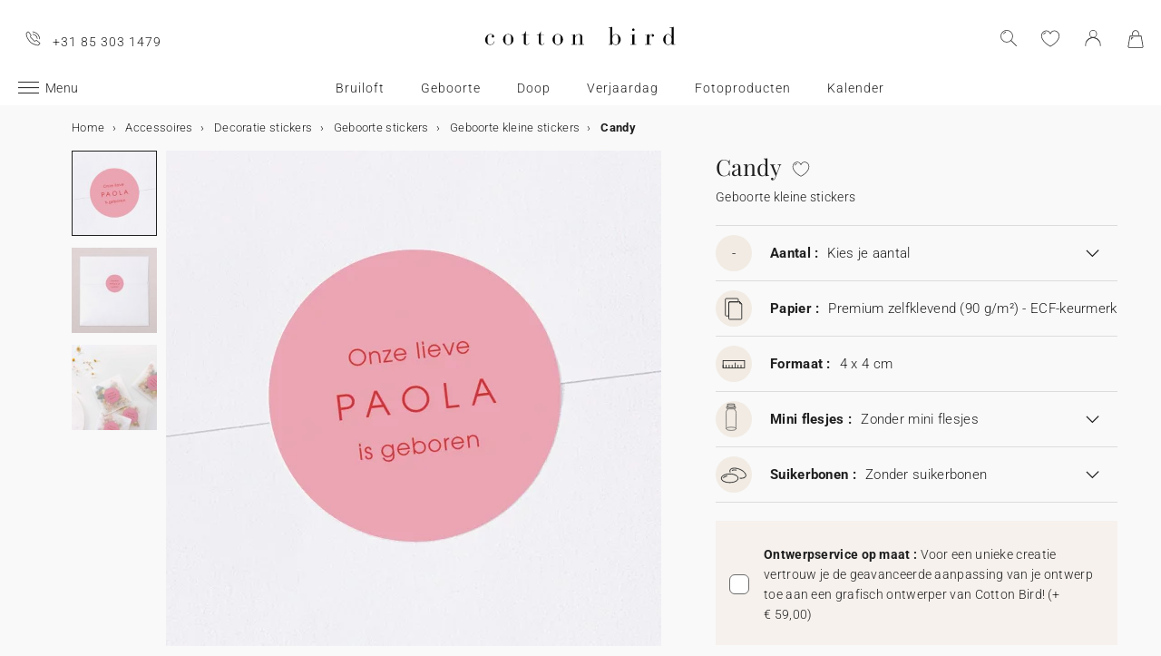

--- FILE ---
content_type: text/html; charset=UTF-8
request_url: https://www.cottonbird.nl/p/bu-3545-candy
body_size: 27313
content:


<!DOCTYPE html>
<html lang="nl" data-country_code="nl" data-channel_code="cb_nl" class="cb" data-nosto_search_is_enabled="1">
<head>

    <script>
        window.dataLayer = window.dataLayer || [];
        function gtag(){dataLayer.push(arguments);}
    </script>

                                                                <!-- Google Tag Manager -->
        <script>
            (function(w,d,s,l,i){w[l]=w[l]||[];w[l].push({'gtm.start':
                    new Date().getTime(),event:'gtm.js'});var f=d.getElementsByTagName(s)[0],
                j=d.createElement(s),dl=l!='dataLayer'?'&l='+l:'';j.async=true;j.src=
                'https://msr.cottonbird.nl/tag-management'+dl;f.parentNode.insertBefore(j,f);
            })(window,document,'script','dataLayer','GTM-MQVNZ5V');
        </script>
        <!-- End Google Tag Manager -->
    
            <meta name="google-site-verification" content="V0l8frYwLYCMykE-N_J_0AHbYoHXxVMk0GWp818dsFw" />
    
            <meta name="facebook-domain-verification" content="oynmb9cpxlc1tbf4app7ss3lcjj2t1" />
    
            <meta name="p:domain_verify" content="1a38b8930d667737e597472e0d95662a"/>
    
    
    <meta charset="utf-8">
    <meta name="turbo-visit-control" content="reload">
    <meta name="turbo-prefetch" content="false">
    <meta http-equiv="X-UA-Compatible" content="IE=edge">
    <meta content="width=device-width, initial-scale=1, maximum-scale=2" name="viewport">

        <title>
            Geboorte kleine stickers  Candy | Cotton Bird
    </title>

    <meta name="description" content="Maak je decoratie en bedankjes nog mooier met de Candy {catégorie}. Ontdek de stationery van Cotton Bird en maak je evenement onvergetelijk!"/>

        
    <link rel="canonical" href="https://www.cottonbird.nl/p/bu-3545-candy" />

    
    
    <meta property="og:url"         content="https://www.cottonbird.nl/p/bu-3545-candy?_channel_code=CB_FR" />
<meta property="og:title"       content="Candy" />
<meta property="og:description" content="" />
<meta property="og:image"       content="/media/cache/sylius_shop_product_large_thumbnail/e0/8a/0ec864f4937025545242da330640.jpg" />
<meta property="og:type"        content="product">
<meta property="fb:app_id"      content="265033386862665" />

    <meta name="theme-color" content="#ffffff"/>

            <link rel="apple-touch-icon" href="/apple-touch-icon.png" />
        <link rel="manifest" href="/site.webmanifest" />
    
            <!--[if lt IE 9]>
        <script src="https://oss.maxcdn.com/html5shiv/3.7.3/html5shiv.min.js"></script>
        <script src="https://oss.maxcdn.com/respond/1.4.2/respond.min.js"></script>
        <![endif]-->

        <link rel="stylesheet" href="/build/shop-entry.e4dabdcc.css">
    
    
    
    

    <script src="/build/turbo-entry.8e9818d0.js" defer></script>
</head>

<body class="">
    <!-- Google Tag Manager (noscript) -->
    <noscript>
                    <iframe src="https://www.googletagmanager.com/ns.html?id=GTM-MQVNZ5V" height="0" width="0" style="display:none;visibility:hidden"></iframe>
            </noscript>
    <!-- End Google Tag Manager (noscript) -->
    <script>
        if (typeof jQuery === 'undefined') {
            let script = document.createElement('script');
            script.src = 'https://code.jquery.com/jquery-3.4.1.min.js';
            document.getElementsByTagName('head')[0].appendChild(script);
        }
    </script>




    <!-- MENU MOBILE V1 -->
    <aside class="hamburger-menu__wrapper">
        <div class="hamburger-menu__backdrop"></div>
        <div class="hamburger-menu__container">
            <div class="hamburger-menu">
                <div class="hamburger-menu__content hamburger-slide">
                    <ul class="hamburger-list--lvl1" data-hamburger-level="1"></ul>
                </div>
                <div class="hamburger-slide">
                    <ul class="hamburger-list--lvl2" data-hamburger-level="2"></ul>
                </div>
                <div class="hamburger-slide">
                    <ul class="hamburger-list--lvl3" data-hamburger-level="3"></ul>
                </div>
            </div>
        </div>
    </aside>
    <!-- END MENU MOBILE V1 -->

    

        
<header class="header">
    <div class="header-container">
        <div class="header-wrapper">
            <div class="header-content container-fluid">
                <div class="header-info">
                                                                <span class="header-phone u-hidden-small u-hidden-medium">+31 85 303 1479</span>
                                    </div>

                <div class="site-logo align-center">
                    <a href="/" class="logo" title="Terug naar de Cotton Bird home page">
                        <img src="/build/img/header/cottonbird.svg" alt="Cotton Bird - sweet paper for tender moments" width="255" height="61">
                    </a>
                </div>
            </div>
        </div>
    </div>
</header>
<div id="main-navigation--position"></div>

<section class="main-navigation">
    <div class="main-navigation-container">
            <div class="utility-nav">
        <div>
            <div>
                <div class="utility-nav__item utility-nav__item--menu">
                    <a class="utility-nav__item--menu-container">
                        <div class="utility-nav__item--menu-inner"></div>
                    </a>
                </div>
                <div class="utility-nav__item utility-nav__item--logo">
                    <a href="/" title="Terug naar de Cotton Bird home page">
                        <img src="/build/img/header/cottonbird-mobile.svg" alt="Cotton Bird - sweet paper for tender moments" width="57" height="24">
                    </a>
                </div>
            </div>
            <div>
                <div class="utility-nav__item utility-nav__item--search">
                    <img class="js-search" src="/build/img/icon/search-2020_1.svg" alt="Zoeken" width="24" height="24">
                    <div class="search__overlay"></div>
                    <div class="search__container">
                        <div class="search-widget">
                            <div class="search__form-container">
                                <form role="search" class="search__form" novalidate="">
                                    <input type="search" placeholder="Zoeken" class="search__input js-search-input">
                                    <img src="/build/img/icon/search-reset.svg" alt="" width="26" height="26" class="search--clear js-search-clear u-hidden">
                                </form>
                            </div>
                            <div class="search__hits"></div>
                        </div>
                        <img class="js-search-close search-widget--close" src="/build/img/icon/close-01.svg" alt="De zoekbalk sluiten" width="24" height="24">
                    </div>
                </div>
                                    <div class="utility-nav__item utility-nav__item--contact u-hidden-large u-hidden-huge">
                        <a href="tel:+31 85 303 1479">
                            <img src="/build/img/icon/phone.svg" alt="Wishlist" width="24" height="24">
                        </a>
                    </div>
                
                <div class="utility-nav__item utility-nav__item--contact  u-hidden-small ">
                    <turbo-frame id="utility-nav-wishlist" src="/_partial/utility-nav-wishlist?parent_path=/p/bu-3545-candy">
                        <img src="/build/img/icon/is-fav-off.svg" alt="Wishlist" width="24" height="24">
                    </turbo-frame>
                </div>

                <div class="utility-nav__item utility-nav__item--profile">
                    <turbo-frame id="utility-nav-account" src="/_partial/utility-nav-account?parent_path=/p/bu-3545-candy">
                        <a class="header-login__cta" href="/login" data-title="Inloggen" data-redirection="/p/bu-3545-candy" data-zone="header">
                            <img src="/build/img/icon/account-notlogged.svg" alt="Inloggen" width="24" height="24">
                        </a>
                    </turbo-frame>
                </div>

                <div class="utility-nav__item utility-nav__item--cart">
                    <div class="utility-nav__item--cart-icon-zoning"></div>
                </div>
            </div>
        </div>
    </div>

        <div class="primary-nav-wrapper">
            <div>
                
<nav class="js-main-navigation">
    <div class="item-burger--menu">
        <a class="item-burger--menu-container">
            <div class="item-burger--menu-inner"></div>
            <div class="item-burger--menu-label">Menu</div>
        </a>
    </div>
                    <ul class="c-primary-nav" data-code="nl-menu-univers">
                                                    <li class="c-primary-nav__item" data-slug="menu-item--1198">
                
                        <span class="atc c-primary-nav__link   " data-atc="L2JydWlsb2Z0" data-slug="menu-item--1198" >Bruiloft</span>
            
    </li>

                                                                    <li class="c-primary-nav__item" data-slug="menu-item--1258">
                
                        <span class="atc c-primary-nav__link   " data-atc="L2dlYm9vcnRl" data-slug="menu-item--1258" >Geboorte</span>
            
    </li>

                                                                    <li class="c-primary-nav__item" data-slug="menu-item--121">
                
            <a class="c-primary-nav__link   " href="/doop" data-slug="menu-item--121" >Doop</a>
    
    </li>

                                                                                                <li class="c-primary-nav__item" data-slug="menu-item--1710">
                
                        <span class="atc c-primary-nav__link   " data-atc="L2tpbmRlcnZlcmphYXJkYWc=" data-slug="menu-item--1710" >Verjaardag</span>
            
    </li>

                                                                    <li class="c-primary-nav__item" data-slug="menu-item--2049">
                
                        <span class="atc c-primary-nav__link   " data-atc="L2ZvdG8=" data-slug="menu-item--2049" >Fotoproducten</span>
            
    </li>

                                                                                                                                                                                                                <li class="c-primary-nav__item" data-slug="menu-item--216">
                
            <a class="c-primary-nav__link   " href="/kalenders" data-slug="menu-item--216" >Kalender</a>
    
    </li>

                                </nav>
            </div>
        </div>

    </div>
</section>



<section class="aside-navigation-container">
    <div class="aside-navigation">
        <div>
            <nav>
                <ul>
                    
                            <li>
                                                                                     <a href="/kerst" class=" u-bold"
                                                
                    >☆ Kerstcollectie</a>
                             </li>
                                <li>
                                                                                     <a href="/gratis-proefpakket" class=" u-bold"
                                                
                    >Gratis proefdrukken</a>
                             </li>
                                <li>
                                                                                     <a href="https://www.cottonbird.nl/p/gc01-4247-m-cadeaubon" class=" u-bold"
                                                
                    >Cadeaubon</a>
                             </li>
                                <li>
                                                                                     <span class="menu-item  " href=""
                                                
                    >Alle evenementen</span>
                        <ul>
        <li>
            <span class="back">Alle evenementen</span>
        </li>
                                                                                    <li>
                                            <span class="menu-item  "
                                                        
                        >Trouwen</span>
                            <ul>
        <li>
            <span class="back">Trouwen</span>
        </li>
                                                                                    <li>
                                            <a href="/kaarten/bruiloft-uitnodiging"  class=" "
                                                        
                        >Trouwkaarten</a >
                                    </li>
                                                                                                <li>
                                            <a href="/kaarten/bruiloft-bedankkaarten"  class=" "
                                                        
                        >Bedankkaarten</a >
                                    </li>
                                                                                                <li>
                                            <a href="/kaarten/bruiloft-save-the-date"  class=" "
                                                        
                        >Save the date</a >
                                    </li>
                                                                                                <li>
                                            <span class="menu-item  "
                                                        
                        >Meer voor de trouwkaart</span>
                            <ul>
        <li>
            <span class="back">Meer voor de trouwkaart</span>
        </li>
                                                                                    <li>
                                            <a href="/accessoires/stickers/trouwen"  class=" "
                                                        
                        >Sluitzegels trouwkaart</a >
                                    </li>
                                                                                                <li>
                                            <a href="/accessoires/labels/trouwen-adresetiket-envelop"  class=" "
                                                        
                        >Adresstickers trouwkaart</a >
                                    </li>
                                                                                                <li>
                                            <a href="/kaarten/bruiloft-inlegkaart"  class=" "
                                                        
                        >Extra uitnodigingskaartje</a >
                                    </li>
                                                                                                <li>
                                            <a href="/kaarten/bruiloft-rsvp-kaart"  class=" "
                                                        
                        >RSVP kaart</a >
                                    </li>
                        </ul>

                                    </li>
                                                                                                <li>
                                            <span class="menu-item  "
                                                        
                        >Decoratie</span>
                            <ul>
        <li>
            <span class="back">Decoratie</span>
        </li>
                                                                                    <li>
                                            <a href="/decoratie/bruiloft"  class=" u-bold"
                                                        
                        >Alle trouwdecortie bekijken</a >
                                    </li>
                                                                                                <li>
                                            <a href="/decoratie/bruiloft/gastenboek"  class=" "
                                                        
                        >Gastenboek</a >
                                    </li>
                                                                                                <li>
                                            <a href="/decoratie/bruiloft/misboek"  class=" "
                                                        
                        >Misboekje / Liturgie</a >
                                    </li>
                                                                                                <li>
                                            <a href="/decoratie/bruiloft/trouwbord"  class=" "
                                                        
                        >Bruiloft bord</a >
                                    </li>
                                                                                                <li>
                                            <a href="/decoratie/bruiloft/programmawaaier"  class=" "
                                                        
                        >Programmawaaiers</a >
                                    </li>
                                                                                                <li>
                                            <a href="/decoratie/bruiloft/confetti-hoorntje"  class=" "
                                                        
                        >Confettihoorntjes</a >
                                    </li>
                                                                                                <li>
                                            <a href="/decoratie/bruiloft/slinger"  class=" "
                                                        
                        >Slingers</a >
                                    </li>
                                                                                                                    <li>
                                            <span  class="  atc"
                            data-atc="L2ZvdG8vd2Vnd2VycGNhbWVyYQ=="                            
                        >Sticker voor wegwerpcamera</span >
                                    </li>
                        </ul>

                                    </li>
                                                                                                <li>
                                            <span class="menu-item  "
                                                        
                        >Tafel</span>
                            <ul>
        <li>
            <span class="back">Tafel</span>
        </li>
                                                                                    <li>
                                            <a href="/decoratie/bruiloft/tafel"  class=" "
                                                        
                        >Alles voor de tafels</a >
                                    </li>
                                                                                                <li>
                                            <a href="/decoratie/bruiloft/tafel/menukaart"  class=" "
                                                        
                        >Menukaart</a >
                                    </li>
                                                                                                <li>
                                            <a href="/decoratie/bruiloft/tafel/naamkaart"  class=" "
                                                        
                        >Naamkaartjes</a >
                                    </li>
                                                                                                <li>
                                            <a href="/decoratie/bruiloft/tafel/tafelplan"  class=" "
                                                        
                        >Tafelplan</a >
                                    </li>
                                                                                                <li>
                                            <a href="/decoratie/bruiloft/tafel/tafelnummer"  class=" "
                                                        
                        >Tafelnummers</a >
                                    </li>
                                                                                                <li>
                                            <a href="/decoratie/bruiloft/tafel/flesetiket"  class=" "
                                                        
                        >Flesetiketten</a >
                                    </li>
                                                                                                <li>
                                            <a href="/decoratie/bruiloft/vuurwerk-sterretjes-etiket"  class=" "
                                                        
                        >Vuurwerk etiketten</a >
                                    </li>
                        </ul>

                                    </li>
                                                                                                <li>
                                            <span class="menu-item  "
                                                        
                        >Trouwbedankjes</span>
                            <ul>
        <li>
            <span class="back">Trouwbedankjes</span>
        </li>
                                                                                    <li>
                                            <a href="/cadeautjes/bedankje-bruiloft"  class=" u-bold"
                                                        
                        >Alle trouwbedankjes bekijken</a >
                                    </li>
                                                                                                <li>
                                            <a href="/cadeautjes/bedankje-bruiloft/koekjesdoosje"  class=" "
                                                        
                        >Koekjesdoosje</a >
                                    </li>
                                                                                                <li>
                                            <a href="/cadeautjes/bedankje-bruiloft/verrassingsdoosje"  class=" "
                                                        
                        >Verrassingsdoosje</a >
                                    </li>
                                                                                                <li>
                                            <a href="/cadeautjes/bedankje-bruiloft/kaarsen"  class=" "
                                                        
                        >Kaarsen</a >
                                    </li>
                                                                                                <li>
                                            <a href="/accessoires/labels/trouwen"  class=" "
                                                        
                        >Cadeaulabel</a >
                                    </li>
                                                                                                <li>
                                            <a href="/cadeautjes/bedankje-bruiloft/droogbloem-boeket"  class=" "
                                                        
                        >Droogbloem boeketje</a >
                                    </li>
                        </ul>

                                    </li>
                                                                                                <li>
                                            <a href="https://www.cottonbird.nl/foto/fotoboek/filter/thema-bruiloft"  class=" "
                                                        
                        >Trouwalbum</a >
                                    </li>
                                                                                                <li>
                                            <span class="menu-item  "
                                                        
                        >Samenwerkingen</span>
                            <ul>
        <li>
            <span class="back">Samenwerkingen</span>
        </li>
                                                                                    <li>
                                            <a href="/helena-soubeyrand-x-cotton-bird"  class=" "
                                                        
                        >Cotton Bird x Helena Soubeyrand</a >
                                    </li>
                                                                                                <li>
                                            <a href="/kaarten/bruiloft-uitnodiging/filter/samenwerking-herbarium"  class=" "
                                                        
                        >Cotton Bird x Herbarium</a >
                                    </li>
                                                                                                <li>
                                            <a href="/kaarten/bruiloft-uitnodiging/filter/samenwerking-leaubleue"  class=" "
                                                        
                        >Cotton Bird x leaubleu</a >
                                    </li>
                        </ul>

                                    </li>
                        </ul>

                                    </li>
                                                                                                <li>
                                            <span class="menu-item  "
                                                        
                        >Geboorte</span>
                            <ul>
        <li>
            <span class="back">Geboorte</span>
        </li>
                                                                                    <li>
                                            <a href="/kaarten/geboorte"  class=" "
                                                        
                        >Geboortekaartjes</a >
                                    </li>
                                                                                                <li>
                                            <span class="menu-item  "
                                                        
                        >Meer voor het geboortekaartje</span>
                            <ul>
        <li>
            <span class="back">Meer voor het geboortekaartje</span>
        </li>
                                                                                    <li>
                                            <a href="/accessoires/stickers/geboorte"  class=" "
                                                        
                        >Geboortestickers</a >
                                    </li>
                                                                                                <li>
                                            <a href="/kaarten/geboorte-handgeschreven-kaart"  class=" "
                                                        
                        >Handgeschreven kaartjes</a >
                                    </li>
                                                                                                <li>
                                            <a href="/accessoires/lintjes"  class=" "
                                                        
                        >Lintjes</a >
                                    </li>
                                                                                                <li>
                                            <a href="/accessoires/droogbloemen"  class=" "
                                                        
                        >Droogbloemen</a >
                                    </li>
                                                                                                <li>
                                            <a href="/accessoires/lakzegels"  class=" "
                                                        
                        >Lakzegels</a >
                                    </li>
                        </ul>

                                    </li>
                                                                                                <li>
                                            <span class="menu-item  "
                                                        
                        >Kraamvisite bedankjes</span>
                            <ul>
        <li>
            <span class="back">Kraamvisite bedankjes</span>
        </li>
                                                                                    <li>
                                            <a href="/cadeautjes/kraamcadeau/geboortebedankje/kaarsen"  class=" "
                                                        
                        >Kaarsen</a >
                                    </li>
                                                                                                <li>
                                            <a href="/cadeautjes/kraamcadeau/geboortebedankje/koekjesdoosje"  class=" "
                                                        
                        >Koekjesdoosje</a >
                                    </li>
                                                                                                <li>
                                            <a href="/cadeautjes/kraamcadeau/geboortebedankje/verrassingsdoosje"  class=" "
                                                        
                        >Verrassingsdoosje</a >
                                    </li>
                                                                                                <li>
                                            <a href="/accessoires/labels/geboorte"  class=" "
                                                        
                        >Cadeaulabel</a >
                                    </li>
                        </ul>

                                    </li>
                                                                                                <li>
                                            <span class="menu-item  "
                                                        
                        >Decoratie en geboortecadeaus</span>
                            <ul>
        <li>
            <span class="back">Decoratie en geboortecadeaus</span>
        </li>
                                                                                    <li>
                                            <a href="/decoratie/kind"  class=" u-bold"
                                                        
                        >Alle decoratie bekijken</a >
                                    </li>
                                                                                                <li>
                                            <a href="/decoratie/kind/groeimeter"  class=" "
                                                        
                        >Groeimeters</a >
                                    </li>
                                                                                                <li>
                                            <a href="/decoratie/kind/babyposter"  class=" "
                                                        
                        >Poster van je baby</a >
                                    </li>
                                                                                                <li>
                                            <a href="/decoratie/kind/geboorteposter"  class=" "
                                                        
                        >Poster van je geboortekaart</a >
                                    </li>
                                                                                                <li>
                                            <a href="/decoratie/interieur/posters/filter/stijl-kind"  class=" "
                                                        
                        >Posters met illustraties</a >
                                    </li>
                        </ul>

                                    </li>
                                                                                                <li>
                                            <span class="menu-item  "
                                                        
                        >Mijlpaalkaarten</span>
                            <ul>
        <li>
            <span class="back">Mijlpaalkaarten</span>
        </li>
                                                                                    <li>
                                            <a href="/cadeautjes/kraamcadeau/mijlpaalkaarten/zwangershap"  class=" "
                                                        
                        >Zwangerschapskaarten</a >
                                    </li>
                                                                                                <li>
                                            <a href="/cadeautjes/kraamcadeau/mijlpaalkaarten/eerste-jaar"  class=" "
                                                        
                        >Baby&#039;s eerste jaar kaarten</a >
                                    </li>
                                                                                                <li>
                                            <a href="/cadeautjes/kraamcadeau/mijlpaalkaarten/eerste-keer"  class=" "
                                                        
                        >Baby&#039;s eerste keer kaarten</a >
                                    </li>
                        </ul>

                                    </li>
                                                                                                <li>
                                            <a href="/geboorte/babyborrel-en-kraamfeest"  class=" "
                                                        
                        >Babyborrel en kraamfeest</a >
                                    </li>
                                                                                                <li>
                                            <a href="https://www.cottonbird.nl/foto/fotoboek/filter/thema-geboorte"  class=" "
                                                        
                        >Babyboek</a >
                                    </li>
                                                                                                <li>
                                            <a href="/kaarten/geboorte-bedankkaarten"  class=" "
                                                        
                        >Bedankkaarten</a >
                                    </li>
                                                                                                <li>
                                            <span class="menu-item  "
                                                        
                        >Samenwerkingen</span>
                            <ul>
        <li>
            <span class="back">Samenwerkingen</span>
        </li>
                                                                                    <li>
                                            <a href="/helena-soubeyrand-x-cotton-bird"  class=" "
                                                        
                        >Helena Soubeyrand x Cotton Bird</a >
                                    </li>
                                                                                                <li>
                                            <a href="/geboortekaartjes/cotton-bird-x-louise-misha"  class=" "
                                                        
                        >Louise Misha x Cotton Bird</a >
                                    </li>
                                                                                                <li>
                                            <a href="/kaarten/geboorte/filter/samenwerking-moulin-roty"  class=" "
                                                        
                        >Moulin Roty x Cotton Bird</a >
                                    </li>
                                                                                                <li>
                                            <a href="/geboortekaartjes/cotton-bird-x-main-sauvage"  class=" "
                                                        
                        >Main sauvage x Cotton Bird</a >
                                    </li>
                                                                                                <li>
                                            <a href="/kaarten/geboorte/filter/samenwerking-muc-muc"  class=" "
                                                        
                        >muc muc x Cotton Bird</a >
                                    </li>
                                                                                                <li>
                                            <a href="/geboortekaartjes/cotton-bird-x-gamin-gamine"  class=" "
                                                        
                        >Gamin Gamine x Cotton Bird</a >
                                    </li>
                        </ul>

                                    </li>
                        </ul>

                                    </li>
                                                                                                <li>
                                            <span class="menu-item  "
                                                        
                        >Verjaardag</span>
                            <ul>
        <li>
            <span class="back">Verjaardag</span>
        </li>
                                                                                    <li>
                                            <a href="/kaarten/verjaardag-uitnodiging"  class=" u-bold"
                                                        
                        >Uitnodigingen verjaardagsfeestje</a >
                                    </li>
                                                                                                <li>
                                            <span class="menu-item  "
                                                        
                        >Verjaardagsversiering</span>
                            <ul>
        <li>
            <span class="back">Verjaardagsversiering</span>
        </li>
                                                                                    <li>
                                            <a href="/accessoires/stickers/verjaardag"  class=" "
                                                        
                        >Stickers</a >
                                    </li>
                                                                                                <li>
                                            <a href="/decoratie/verjaardag-versiering/slinger"  class=" "
                                                        
                        >Slingers</a >
                                    </li>
                                                                                                <li>
                                            <a href="/decoratie/verjaardag-versiering/taarttopper"  class=" "
                                                        
                        >Taarttoppers</a >
                                    </li>
                                                                                                <li>
                                            <a href="/decoratie/verjaardag-versiering/tafel/beker"  class=" "
                                                        
                        >Papieren bekers</a >
                                    </li>
                                                                                                <li>
                                            <a href="/decoratie/verjaardag-versiering/tafel/placemat"  class=" "
                                                        
                        >Placemats</a >
                                    </li>
                                                                                                <li>
                                            <a href="/decoratie/verjaardag-versiering/tafel/servetring"  class=" "
                                                        
                        >Servetringen</a >
                                    </li>
                        </ul>

                                    </li>
                                                                                                <li>
                                            <span class="menu-item  "
                                                        
                        >Traktaties</span>
                            <ul>
        <li>
            <span class="back">Traktaties</span>
        </li>
                                                                                    <li>
                                            <a href="/cadeautjes/verjaardag-traktatie/snoepzakje"  class=" "
                                                        
                        >Snoepzakjes</a >
                                    </li>
                                                                                                <li>
                                            <a href="/cadeautjes/verjaardag-traktatie/verrassingsdoosje"  class=" "
                                                        
                        >Verrassingsdoosje</a >
                                    </li>
                                                                                                <li>
                                            <a href="/cadeautjes/verjaardag-traktatie/koekjesdoosje"  class=" "
                                                        
                        >Koekjesdoosje</a >
                                    </li>
                                                                                                <li>
                                            <a href="/accessoires/labels/verjaardagslabeltje"  class=" "
                                                        
                        >Labeltjes</a >
                                    </li>
                        </ul>

                                    </li>
                        </ul>

                                    </li>
                                                                                                <li>
                                            <span class="menu-item  "
                                                        
                        >Kerstmis</span>
                            <ul>
        <li>
            <span class="back">Kerstmis</span>
        </li>
                                                                                    <li>
                                            <a href="/kerst"  class=" "
                                                        
                        >Bekijk de volledige kerstcollectie</a >
                                    </li>
                                                                                                <li>
                                            <a href="/kaarten/kerstkaarten"  class=" "
                                                        
                        >Kerstkaarten</a >
                                    </li>
                                                                                                <li>
                                            <span class="menu-item  "
                                                        
                        >Kalenders</span>
                            <ul>
        <li>
            <span class="back">Kalenders</span>
        </li>
                                                                                    <li>
                                            <a href="/kalenders/adventskalender/foto"  class=" "
                                                        
                        >Adventskalender</a >
                                    </li>
                                                                                                <li>
                                            <a href="/kalenders/fotokalender/spiraal-kalender"  class=" "
                                                        
                        >Wandkalender</a >
                                    </li>
                                                                                                <li>
                                            <a href="/kalenders/fotokalender/luikkalender"  class=" "
                                                        
                        >Vouwkalender</a >
                                    </li>
                        </ul>

                                    </li>
                                                                                                <li>
                                            <span class="menu-item  "
                                                        
                        >Kerstcadeautjes</span>
                            <ul>
        <li>
            <span class="back">Kerstcadeautjes</span>
        </li>
                                                                                                        <li>
                                            <a href="/notitieboekjes"  class=" "
                                                        
                        >Notitieboek</a >
                                    </li>
                                                                                                <li>
                                            <a href="/foto/gepersonaliseerde-fotolijst"  class=" "
                                                        
                        >Gepersonaliseerde fotolijst</a >
                                    </li>
                                                                                                <li>
                                            <a href="/cadeautjes/kerst/chocoladereep"  class=" "
                                                        
                        >Chocoladereep</a >
                                    </li>
                                                                                                <li>
                                            <a href="/cadeautjes/kerst/kaarsen"  class=" "
                                                        
                        >Kaarsen</a >
                                    </li>
                                                                                                <li>
                                            <a href="/accessoires/labels/kerstlabeltje"  class=" "
                                                        
                        >Cadeaulabel</a >
                                    </li>
                                                                                                <li>
                                            <a href="/accessoires/stickers/kerst"  class=" "
                                                        
                        >Stickers</a >
                                    </li>
                        </ul>

                                    </li>
                        </ul>

                                    </li>
                                                                                                <li>
                                            <span class="menu-item  "
                                                        
                        >Doop</span>
                            <ul>
        <li>
            <span class="back">Doop</span>
        </li>
                                                                                    <li>
                                            <a href="/kaarten/doop-uitnodiging"  class=" "
                                                        
                        >Doopkaarten</a >
                                    </li>
                                                                                                <li>
                                            <span class="menu-item  "
                                                        
                        >Meer voor de doopkaart</span>
                            <ul>
        <li>
            <span class="back">Meer voor de doopkaart</span>
        </li>
                                                                                    <li>
                                            <a href="/accessoires/stickers/doop"  class=" "
                                                        
                        >Stickers</a >
                                    </li>
                                                                                                <li>
                                            <a href="/accessoires/lintjes"  class=" "
                                                        
                        >Lintjes</a >
                                    </li>
                                                                                                <li>
                                            <a href="/accessoires/droogbloemen"  class=" "
                                                        
                        >Droogbloemen</a >
                                    </li>
                        </ul>

                                    </li>
                                                                                                <li>
                                            <a href="/kaarten/doop-bedankkaarten"  class=" "
                                                        
                        >Bedankkaarten</a >
                                    </li>
                                                                                                <li>
                                            <span class="menu-item  "
                                                        
                        >Bedankjes en ceremonie</span>
                            <ul>
        <li>
            <span class="back">Bedankjes en ceremonie</span>
        </li>
                                                                                    <li>
                                            <a href="/decoratie/doop-versiering/gastenboek"  class=" "
                                                        
                        >Gastenboek</a >
                                    </li>
                                                                                                <li>
                                            <a href="/decoratie/doop-versiering/misboek"  class=" "
                                                        
                        >Misboekje / Liturgie</a >
                                    </li>
                                                                                                <li>
                                            <a href="/decoratie/doop-versiering/menukaart"  class=" "
                                                        
                        >Menukaart</a >
                                    </li>
                                                                                                <li>
                                            <a href="/cadeautjes/doop-bedankje/kaarsen"  class=" "
                                                        
                        >Kaarsen</a >
                                    </li>
                                                                                                <li>
                                            <a href="/cadeautjes/doop-bedankje/koekjesdoosje"  class=" "
                                                        
                        >Koekjesdoosje</a >
                                    </li>
                                                                                                <li>
                                            <a href="/cadeautjes/doop-bedankje/verrassingsdoosje"  class=" "
                                                        
                        >Verrassingsdoosje</a >
                                    </li>
                        </ul>

                                    </li>
                        </ul>

                                    </li>
                                                                                                <li>
                                            <span class="menu-item  "
                                                        
                        >Communie en lentefeest</span>
                            <ul>
        <li>
            <span class="back">Communie en lentefeest</span>
        </li>
                                                                                    <li>
                                            <a href="/kaarten/communie-uitnodiging"  class=" "
                                                        
                        >Communie en lentefeest kaarten</a >
                                    </li>
                                                                                                <li>
                                            <span class="menu-item  "
                                                        
                        >Meer voor de communiekaart</span>
                            <ul>
        <li>
            <span class="back">Meer voor de communiekaart</span>
        </li>
                                                                                    <li>
                                            <a href="/accessoires/stickers/communie"  class=" "
                                                        
                        >Stickers</a >
                                    </li>
                                                                                                <li>
                                            <a href="/accessoires/lintjes"  class=" "
                                                        
                        >Lintjes</a >
                                    </li>
                        </ul>

                                    </li>
                                                                                                <li>
                                            <a href="/kaarten/communie-bedankkaarten"  class=" "
                                                        
                        >Bedankkaarten</a >
                                    </li>
                                                                                                <li>
                                            <span class="menu-item  "
                                                        
                        >Bedankjes en ceremonie</span>
                            <ul>
        <li>
            <span class="back">Bedankjes en ceremonie</span>
        </li>
                                                                                    <li>
                                            <a href="/decoratie/communie-versiering/gastenboek"  class=" "
                                                        
                        >Gastenboek</a >
                                    </li>
                                                                                                <li>
                                            <a href="/decoratie/communie-versiering/menukaart"  class=" "
                                                        
                        >Menukaart</a >
                                    </li>
                                                                                                <li>
                                            <a href="/cadeautjes/communie-bedankje/kaarsen"  class=" "
                                                        
                        >Kaarsen</a >
                                    </li>
                                                                                                <li>
                                            <a href="/decoratie/communie-versiering/snoepzakje"  class=" "
                                                        
                        >Snoepzakjes</a >
                                    </li>
                                                                                                <li>
                                            <a href="/cadeautjes/communie-bedankje/verrassingsdoosje"  class=" "
                                                        
                        >Verrassingsdoosje</a >
                                    </li>
                                                                                                <li>
                                            <a href="/cadeautjes/communie-bedankje/boekenlegger"  class=" "
                                                        
                        >Boekenlegger</a >
                                    </li>
                        </ul>

                                    </li>
                        </ul>

                                    </li>
                                                                                                                    <li>
                                            <a href="/vaderdag"  class=" "
                                                        
                        >Vaderdag</a >
                                    </li>
                        </ul>

                             </li>
                                <li>
                                                                                     <span class="menu-item  " href=""
                                                
                    >Kaarten</span>
                        <ul>
        <li>
            <span class="back">Kaarten</span>
        </li>
                                                                                    <li>
                                            <a href="/kaarten"  class=" u-bold"
                                                        
                        >Alle Kaarten</a >
                                    </li>
                                                                                                <li>
                                            <span class="menu-item  "
                                                        
                        >Trouwkaarten</span>
                            <ul>
        <li>
            <span class="back">Trouwkaarten</span>
        </li>
                                                                                    <li>
                                            <a href="/kaarten/bruiloft-uitnodiging"  class=" "
                                                        
                        >Uitnodiging</a >
                                    </li>
                                                                                                <li>
                                            <a href="https://www.cottonbird.nl/digitale/trouwkaart"  class=" "
                                                        
                        >Digitale trouwkaart</a >
                                    </li>
                                                                                                <li>
                                            <a href="/kaarten/bruiloft-save-the-date"  class=" "
                                                        
                        >Save the date</a >
                                    </li>
                                                                                                <li>
                                            <a href="/kaarten/bruiloft-inlegkaart"  class=" "
                                                        
                        >Inlegkaart trouwkaart</a >
                                    </li>
                                                                                                <li>
                                            <a href="/kaarten/bruiloft-rsvp-kaart"  class=" "
                                                        
                        >Rsvp trouwkaart</a >
                                    </li>
                                                                                                <li>
                                            <a href="/kaarten/bruiloft-bedankkaarten"  class=" "
                                                        
                        >Bedankkaarten</a >
                                    </li>
                                                                                                <li>
                                            <a href="/kaarten/bruiloft-huwelijksjubileum-uitnodiging"  class=" "
                                                        
                        >Uitnodiging huwelijksjubileum</a >
                                    </li>
                                                                                                <li>
                                            <a href="https://www.cottonbird.nl/enveloppen-en-binnenkant-envelop"  class=" "
                                                        
                        >Enveloppen en binnenkant envelop</a >
                                    </li>
                        </ul>

                                    </li>
                                                                                                <li>
                                            <span class="menu-item  "
                                                        
                        >Geboortekaartjes</span>
                            <ul>
        <li>
            <span class="back">Geboortekaartjes</span>
        </li>
                                                                                    <li>
                                            <a href="/kaarten/geboorte"  class=" "
                                                        
                        >Geboortekaartje</a >
                                    </li>
                                                                                                <li>
                                            <a href="https://www.cottonbird.nl/digitale/geboortekaart"  class=" "
                                                        
                        >Digitale geboortekaart</a >
                                    </li>
                                                                                                <li>
                                            <a href="/kaarten/geboorte-handgeschreven-kaart"  class=" "
                                                        
                        >Handgeschreven kaart</a >
                                    </li>
                                                                                                <li>
                                            <a href="/kaarten/geboorte-bedankkaarten"  class=" "
                                                        
                        >Bedankkaartje</a >
                                    </li>
                        </ul>

                                    </li>
                                                                                                <li>
                                            <a href="/kaarten/verjaardag-uitnodiging"  class=" "
                                                        
                        >Uitnodiging kinderfeestje</a >
                                    </li>
                                                                                                <li>
                                            <a href="/kaarten/kerstkaarten"  class=" "
                                                        
                        >Kerstkaarten</a >
                                    </li>
                                                                                                <li>
                                            <span class="menu-item  "
                                                        
                        >Doopkaarten</span>
                            <ul>
        <li>
            <span class="back">Doopkaarten</span>
        </li>
                                                                                    <li>
                                            <a href="/kaarten/doop-uitnodiging"  class=" "
                                                        
                        >Uitnodiging</a >
                                    </li>
                                                                                                <li>
                                            <a href="https://www.cottonbird.nl/digitale/doopkaart"  class=" "
                                                        
                        >Digitale doopkaart</a >
                                    </li>
                                                                                                <li>
                                            <a href="/kaarten/doop-bedankkaarten"  class=" "
                                                        
                        >Bedankkaarten</a >
                                    </li>
                        </ul>

                                    </li>
                                                                                                <li>
                                            <span class="menu-item  "
                                                        
                        >Communiekaarten</span>
                            <ul>
        <li>
            <span class="back">Communiekaarten</span>
        </li>
                                                                                    <li>
                                            <a href="/kaarten/communie-uitnodiging"  class=" "
                                                        
                        >Uitnodiging</a >
                                    </li>
                                                                                                <li>
                                            <a href="https://www.cottonbird.nl/digitale/communiekaart"  class=" "
                                                        
                        >Digitale communiekaart</a >
                                    </li>
                                                                                                <li>
                                            <a href="/kaarten/communie-bedankkaarten"  class=" "
                                                        
                        >Bedankkaarten</a >
                                    </li>
                        </ul>

                                    </li>
                                                                                                <li>
                                            <a href="/gratis-proefpakket"  class=" "
                                                        
                        >Proefdruk</a >
                                    </li>
                                                                                                <li>
                                            <a href="/accessoires"  class=" "
                                                        
                        >Accessoires</a >
                                    </li>
                                                                                                <li>
                                            <a href="https://www.birdpostal.com/nl"  class=" "
                                                        target="_blank"
                        >Digitale kaart</a >
                                    </li>
                        </ul>

                             </li>
                                <li>
                                                                                     <span class="menu-item  " href=""
                                                
                    >Decoratie</span>
                        <ul>
        <li>
            <span class="back">Decoratie</span>
        </li>
                                                                                    <li>
                                            <span class="menu-item  "
                                                        
                        >Bruiloft decoratie</span>
                            <ul>
        <li>
            <span class="back">Bruiloft decoratie</span>
        </li>
                                                                                    <li>
                                            <a href="/decoratie/bruiloft"  class=" u-bold"
                                                        
                        >Alle bruiloft decoratie</a >
                                    </li>
                                                                                                <li>
                                            <span class="menu-item  "
                                                        
                        >Tafeldecoratie bruiloft</span>
                            <ul>
        <li>
            <span class="back">Tafeldecoratie bruiloft</span>
        </li>
                                                                                    <li>
                                            <a href="/decoratie/bruiloft/tafel"  class=" "
                                                        
                        >Alle tafeldecoratie bruiloft</a >
                                    </li>
                                                                                                <li>
                                            <a href="/decoratie/bruiloft/tafel/naamkaart"  class=" "
                                                        
                        >Naamkaart</a >
                                    </li>
                                                                                                <li>
                                            <a href="/decoratie/bruiloft/tafel/menukaart"  class=" "
                                                        
                        >Menukaart</a >
                                    </li>
                                                                                                <li>
                                            <a href="/decoratie/bruiloft/tafel/tafelnummer"  class=" "
                                                        
                        >Tafelnummer</a >
                                    </li>
                                                                                                <li>
                                            <a href="/decoratie/bruiloft/tafel/tafelplan"  class=" "
                                                        
                        >Tafelplan</a >
                                    </li>
                                                                                                <li>
                                            <a href="/decoratie/bruiloft/tafel/flesetiket"  class=" "
                                                        
                        >Flesetiket</a >
                                    </li>
                        </ul>

                                    </li>
                                                                                                <li>
                                            <a href="/decoratie/bruiloft/gastenboek"  class=" "
                                                        
                        >Gastenboek bruiloft</a >
                                    </li>
                                                                                                <li>
                                            <a href="/decoratie/bruiloft/trouwbord"  class=" "
                                                        
                        >Trouwbord</a >
                                    </li>
                                                                                                <li>
                                            <a href="/decoratie/bruiloft/misboek"  class=" "
                                                        
                        >Misboek</a >
                                    </li>
                                                                                                <li>
                                            <a href="/decoratie/bruiloft/programmawaaier"  class=" "
                                                        
                        >Programmawaaier</a >
                                    </li>
                                                                                                <li>
                                            <a href="/decoratie/bruiloft/confetti-hoorntje"  class=" "
                                                        
                        >Confetti hoorntje</a >
                                    </li>
                                                                                                <li>
                                            <a href="/decoratie/bruiloft/invulkaart"  class=" "
                                                        
                        >Invulkaart</a >
                                    </li>
                                                                                                <li>
                                            <a href="/decoratie/bruiloft/slinger"  class=" "
                                                        
                        >Slinger</a >
                                    </li>
                                                                                                <li>
                                            <a href="/decoratie/bruiloft/vuurwerk-sterretjes-etiket"  class=" "
                                                        
                        >Vuurwerk sterretjes etiket</a >
                                    </li>
                                                                                                <li>
                                            <span  class="  atc"
                            data-atc="L2ZvdG8vd2Vnd2VycGNhbWVyYQ=="                            
                        >Sticker voor wegwerpcamera</span >
                                    </li>
                        </ul>

                                    </li>
                                                                                                <li>
                                            <span class="menu-item  "
                                                        
                        >Kinderkamer decoratie</span>
                            <ul>
        <li>
            <span class="back">Kinderkamer decoratie</span>
        </li>
                                                                                    <li>
                                            <a href="/decoratie/kind"  class=" u-bold"
                                                        
                        >Alle kinderkamer decoratie</a >
                                    </li>
                                                                                                <li>
                                            <a href="/decoratie/kind/groeimeter"  class=" "
                                                        
                        >Groeimeter</a >
                                    </li>
                                                                                                                    <li>
                                            <a href="/decoratie/kind/geboorteposter"  class=" "
                                                        
                        >Geboorteposter</a >
                                    </li>
                                                                                                <li>
                                            <a href="/decoratie/interieur/posters/filter/stijl-kind"  class=" "
                                                        
                        >Kinderkamer poster</a >
                                    </li>
                        </ul>

                                    </li>
                                                                                                <li>
                                            <span class="menu-item  "
                                                        
                        >Verjaardag versiering</span>
                            <ul>
        <li>
            <span class="back">Verjaardag versiering</span>
        </li>
                                                                                    <li>
                                            <a href="/decoratie/verjaardag-versiering"  class=" u-bold"
                                                        
                        >Alle verjaardag versiering</a >
                                    </li>
                                                                                                <li>
                                            <span class="menu-item  "
                                                        
                        >Tafeldecoratie</span>
                            <ul>
        <li>
            <span class="back">Tafeldecoratie</span>
        </li>
                                                                                    <li>
                                            <a href="/decoratie/verjaardag-versiering/tafel"  class=" u-bold"
                                                        
                        >Alle tafeldecoratie</a >
                                    </li>
                                                                                                <li>
                                            <a href="/decoratie/verjaardag-versiering/tafel/beker"  class=" "
                                                        
                        >Beker</a >
                                    </li>
                                                                                                <li>
                                            <a href="/decoratie/verjaardag-versiering/tafel/servetring"  class=" "
                                                        
                        >Servetring</a >
                                    </li>
                                                                                                <li>
                                            <a href="/decoratie/verjaardag-versiering/tafel/placemat"  class=" "
                                                        
                        >Kinderplacemat</a >
                                    </li>
                        </ul>

                                    </li>
                                                                                                <li>
                                            <a href="/decoratie/verjaardag-versiering/taarttopper"  class=" "
                                                        
                        >Taarttopper</a >
                                    </li>
                                                                                                <li>
                                            <a href="/decoratie/verjaardag-versiering/slinger"  class=" "
                                                        
                        >Slinger</a >
                                    </li>
                        </ul>

                                    </li>
                                                                                                <li>
                                            <span class="menu-item  "
                                                        
                        >Interieur decoratie</span>
                            <ul>
        <li>
            <span class="back">Interieur decoratie</span>
        </li>
                                                                                    <li>
                                            <a href="/decoratie/interieur"  class=" u-bold"
                                                        
                        >Alle interieur decoratie</a >
                                    </li>
                                                                                                <li>
                                            <a href="/decoratie/interieur/posters"  class=" "
                                                        
                        >Poster</a >
                                    </li>
                                                                                                <li>
                                            <a href="/decoratie/interieur/kaarsen"  class=" "
                                                        
                        >Kaars</a >
                                    </li>
                        </ul>

                                    </li>
                                                                                                <li>
                                            <span class="menu-item  "
                                                        
                        >Doop versiering</span>
                            <ul>
        <li>
            <span class="back">Doop versiering</span>
        </li>
                                                                                    <li>
                                            <a href="/decoratie/doop-versiering"  class=" u-bold"
                                                        
                        >Alle doop versiering</a >
                                    </li>
                                                                                                <li>
                                            <a href="/decoratie/doop-versiering/gastenboek"  class=" "
                                                        
                        >Gastenboek</a >
                                    </li>
                                                                                                <li>
                                            <a href="/decoratie/doop-versiering/misboek"  class=" "
                                                        
                        >Misboek</a >
                                    </li>
                                                                                                <li>
                                            <a href="/decoratie/doop-versiering/menukaart"  class=" "
                                                        
                        >Menukaart</a >
                                    </li>
                                                                                                <li>
                                            <a href="/decoratie/doop-versiering/snoepzakje"  class=" "
                                                        
                        >Snoepzakje</a >
                                    </li>
                        </ul>

                                    </li>
                                                                                                <li>
                                            <span class="menu-item  "
                                                        
                        >Communie versiering</span>
                            <ul>
        <li>
            <span class="back">Communie versiering</span>
        </li>
                                                                                    <li>
                                            <a href="/decoratie/communie-versiering"  class=" u-bold"
                                                        
                        >Alle communie versiering</a >
                                    </li>
                                                                                                <li>
                                            <a href="/decoratie/communie-versiering/gastenboek"  class=" "
                                                        
                        >Gastenboek</a >
                                    </li>
                                                                                                <li>
                                            <a href="/decoratie/communie-versiering/menukaart"  class=" "
                                                        
                        >Menukaart</a >
                                    </li>
                                                                                                <li>
                                            <a href="/decoratie/communie-versiering/snoepzakje"  class=" "
                                                        
                        >Snoepzakje</a >
                                    </li>
                        </ul>

                                    </li>
                                                                                                <li>
                                            <span class="menu-item  "
                                                        
                        >Accessoires</span>
                            <ul>
        <li>
            <span class="back">Accessoires</span>
        </li>
                                                                                    <li>
                                            <a href="/accessoires/lijstjes-en-kaders"  class=" "
                                                        
                        >Lijstjes en kaders</a >
                                    </li>
                                                                                                <li>
                                            <a href="/accessoires/kaartenhouder"  class=" "
                                                        
                        >Kaartenhouder</a >
                                    </li>
                        </ul>

                                    </li>
                        </ul>

                             </li>
                                <li>
                                                                                     <span class="menu-item  " href=""
                                                
                    >Cadeautjes, attenties &amp; bedankjes</span>
                        <ul>
        <li>
            <span class="back">Cadeautjes, attenties &amp; bedankjes</span>
        </li>
                                                                                    <li>
                                            <a href="/cadeautjes"  class=" u-bold"
                                                        
                        >Alle cadeautjes</a >
                                    </li>
                                                                                                <li>
                                            <span class="menu-item  "
                                                        
                        >Bedankjes bruiloft</span>
                            <ul>
        <li>
            <span class="back">Bedankjes bruiloft</span>
        </li>
                                                                                    <li>
                                            <a href="/cadeautjes/bedankje-bruiloft"  class=" u-bold"
                                                        
                        >Alle bedankjes bruiloft</a >
                                    </li>
                                                                                                <li>
                                            <a href="/cadeautjes/bedankje-bruiloft/koekjesdoosje"  class=" "
                                                        
                        >Koekjesdoosje</a >
                                    </li>
                                                                                                <li>
                                            <a href="/cadeautjes/bedankje-bruiloft/kaarsen"  class=" "
                                                        
                        >Kaars</a >
                                    </li>
                                                                                                <li>
                                            <a href="/cadeautjes/bedankje-bruiloft/verrassingsdoosje"  class=" "
                                                        
                        >Verrassingsdoosje</a >
                                    </li>
                                                                                                <li>
                                            <a href="/accessoires/labels/trouwen"  class=" "
                                                        
                        >Bruiloft labels</a >
                                    </li>
                                                                                                <li>
                                            <a href="/cadeautjes/bedankje-bruiloft/droogbloem-boeket"  class=" "
                                                        
                        >Droogbloem boeket</a >
                                    </li>
                                                                                                <li>
                                            <a href="/accessoires/stickers/trouwen"  class=" "
                                                        
                        >Stickers</a >
                                    </li>
                                                                                                <li>
                                            <a href="/accessoires/cadeautjes/zeep"  class=" "
                                                        
                        >Zeep</a >
                                    </li>
                                                                                                <li>
                                            <a href="/accessoires/cadeautjes/flesjes"  class=" "
                                                        
                        >Mini flesjes</a >
                                    </li>
                                                                                                <li>
                                            <a href="/accessoires/cadeautjes/zakje"  class=" "
                                                        
                        >Katoenen zakje</a >
                                    </li>
                        </ul>

                                    </li>
                                                                                                <li>
                                            <span class="menu-item  "
                                                        
                        >Kraamcadeaus</span>
                            <ul>
        <li>
            <span class="back">Kraamcadeaus</span>
        </li>
                                                                                    <li>
                                            <a href="/cadeautjes/kraamcadeau"  class=" u-bold"
                                                        
                        >Alle kraamcadeaus</a >
                                    </li>
                                                                                                <li>
                                            <span class="menu-item  "
                                                        
                        >Geboorte bedankjes</span>
                            <ul>
        <li>
            <span class="back">Geboorte bedankjes</span>
        </li>
                                                                                    <li>
                                            <a href="/cadeautjes/kraamcadeau/geboortebedankje"  class=" u-bold"
                                                        
                        >Alle geboorte bedankjes</a >
                                    </li>
                                                                                                <li>
                                            <a href="/cadeautjes/kraamcadeau/geboortebedankje/koekjesdoosje"  class=" "
                                                        
                        >Koekjesdoosje</a >
                                    </li>
                                                                                                <li>
                                            <a href="/cadeautjes/kraamcadeau/geboortebedankje/kaarsen"  class=" "
                                                        
                        >Kaars</a >
                                    </li>
                                                                                                <li>
                                            <a href="/cadeautjes/kraamcadeau/geboortebedankje/verrassingsdoosje"  class=" "
                                                        
                        >Verrassingsdoosje</a >
                                    </li>
                                                                                                <li>
                                            <a href="/accessoires/labels/geboorte"  class=" "
                                                        
                        >Geboortelabels</a >
                                    </li>
                        </ul>

                                    </li>
                                                                                                <li>
                                            <span class="menu-item  "
                                                        
                        >Mijlpaalkaarten</span>
                            <ul>
        <li>
            <span class="back">Mijlpaalkaarten</span>
        </li>
                                                                                    <li>
                                            <a href="/cadeautjes/kraamcadeau/mijlpaalkaarten"  class=" u-bold"
                                                        
                        >Alle mijlpaalkaarten</a >
                                    </li>
                                                                                                <li>
                                            <a href="/cadeautjes/kraamcadeau/mijlpaalkaarten/zwangershap"  class=" "
                                                        
                        >Mijlpaalkaarten zwangerschap</a >
                                    </li>
                                                                                                <li>
                                            <a href="/cadeautjes/kraamcadeau/mijlpaalkaarten/eerste-jaar"  class=" "
                                                        
                        >Mijlpaalkaarten eerste jaar</a >
                                    </li>
                                                                                                <li>
                                            <a href="/cadeautjes/kraamcadeau/mijlpaalkaarten/eerste-keer"  class=" "
                                                        
                        >Mijlpaalkaarten eerste keer</a >
                                    </li>
                        </ul>

                                    </li>
                                                                                                <li>
                                            <a href="/cadeautjes/kraamcadeau/leerkaarten"  class=" "
                                                        
                        >Speel- en leerkaarten</a >
                                    </li>
                                                                                                <li>
                                            <a href="/accessoires/stickers/geboorte"  class=" "
                                                        
                        >Stickers</a >
                                    </li>
                        </ul>

                                    </li>
                                                                                                <li>
                                            <span class="menu-item  "
                                                        
                        >Verjaardag traktaties</span>
                            <ul>
        <li>
            <span class="back">Verjaardag traktaties</span>
        </li>
                                                                                    <li>
                                            <a href="/cadeautjes/verjaardag-traktatie"  class=" u-bold"
                                                        
                        >Alle verjaardag traktaties</a >
                                    </li>
                                                                                                <li>
                                            <a href="/cadeautjes/verjaardag-traktatie/koekjesdoosje"  class=" "
                                                        
                        >Koekjesdoosje</a >
                                    </li>
                                                                                                <li>
                                            <a href="/cadeautjes/verjaardag-traktatie/snoepzakje"  class=" "
                                                        
                        >Snoepzakje</a >
                                    </li>
                                                                                                <li>
                                            <a href="/cadeautjes/verjaardag-traktatie/verrassingsdoosje"  class=" "
                                                        
                        >Verrassingsdoosje</a >
                                    </li>
                                                                                                <li>
                                            <a href="/accessoires/stickers/verjaardag"  class=" "
                                                        
                        >Stickers</a >
                                    </li>
                        </ul>

                                    </li>
                                                                                                <li>
                                            <span class="menu-item  "
                                                        
                        >Kerstcadeaus</span>
                            <ul>
        <li>
            <span class="back">Kerstcadeaus</span>
        </li>
                                                                                    <li>
                                            <a href="/cadeautjes/kerst"  class=" u-bold"
                                                        
                        >Alle Kerstcadeaus</a >
                                    </li>
                                                                                                <li>
                                            <a href="/cadeautjes/kerst/posters"  class=" "
                                                        
                        >Poster</a >
                                    </li>
                                                                                                <li>
                                            <a href="/cadeautjes/kerst/koekjesdoosje"  class=" "
                                                        
                        >Koekjesdoosje</a >
                                    </li>
                                                                                                <li>
                                            <a href="/cadeautjes/kerst/kaarsen"  class=" "
                                                        
                        >Kaars</a >
                                    </li>
                                                                                                <li>
                                            <a href="/cadeautjes/kerst/chocoladereep"  class=" "
                                                        
                        >Chocoladereep</a >
                                    </li>
                                                                                                <li>
                                            <a href="/accessoires/labels/kerstlabeltje"  class=" "
                                                        
                        >Kerstlabels</a >
                                    </li>
                                                                                                                    <li>
                                            <a href="/accessoires/stickers/kerst"  class=" "
                                                        
                        >Stickers</a >
                                    </li>
                                                                                                <li>
                                            <a href="/accessoires/cadeautjes/zeep"  class=" "
                                                        
                        >Zeep</a >
                                    </li>
                                                                                                <li>
                                            <a href="/accessoires/cadeautjes/flesjes"  class=" "
                                                        
                        >Mini flesjes</a >
                                    </li>
                                                                                                <li>
                                            <a href="/accessoires/cadeautjes/zakje"  class=" "
                                                        
                        >Katoenen zakje</a >
                                    </li>
                        </ul>

                                    </li>
                                                                                                <li>
                                            <a href="/notitieboekjes"  class=" "
                                                        
                        >Gepersonaliseerd notitieboek</a >
                                    </li>
                                                                                                <li>
                                            <span class="menu-item  "
                                                        
                        >Doop bedankjes</span>
                            <ul>
        <li>
            <span class="back">Doop bedankjes</span>
        </li>
                                                                                    <li>
                                            <a href="/cadeautjes/doop-bedankje"  class=" u-bold"
                                                        
                        >Alle doop bedankjes</a >
                                    </li>
                                                                                                <li>
                                            <a href="/cadeautjes/doop-bedankje/koekjesdoosje"  class=" "
                                                        
                        >Koekjesdoosje</a >
                                    </li>
                                                                                                <li>
                                            <a href="/cadeautjes/doop-bedankje/kaarsen"  class=" "
                                                        
                        >Kaars</a >
                                    </li>
                                                                                                <li>
                                            <a href="/cadeautjes/doop-bedankje/verrassingsdoosje"  class=" "
                                                        
                        >Verrassingsdoosje</a >
                                    </li>
                                                                                                <li>
                                            <a href="/accessoires/labels/doop"  class=" "
                                                        
                        >Doop labels</a >
                                    </li>
                                                                                                <li>
                                            <a href="/decoratie/doop-versiering/snoepzakje"  class=" "
                                                        
                        >Snoepzakjes</a >
                                    </li>
                                                                                                <li>
                                            <a href="/accessoires/stickers/doop"  class=" "
                                                        
                        >Stickers</a >
                                    </li>
                                                                                                <li>
                                            <a href="/accessoires/cadeautjes/zeep"  class=" "
                                                        
                        >Zeep</a >
                                    </li>
                                                                                                <li>
                                            <a href="/accessoires/cadeautjes/flesjes"  class=" "
                                                        
                        >Mini flesjes</a >
                                    </li>
                                                                                                <li>
                                            <a href="/accessoires/cadeautjes/zakje"  class=" "
                                                        
                        >Katoenen zakje</a >
                                    </li>
                        </ul>

                                    </li>
                                                                                                <li>
                                            <span class="menu-item  "
                                                        
                        >Communie bedankjes</span>
                            <ul>
        <li>
            <span class="back">Communie bedankjes</span>
        </li>
                                                                                    <li>
                                            <a href="/cadeautjes/communie-bedankje"  class=" "
                                                        
                        >Alle communie bedankjes</a >
                                    </li>
                                                                                                <li>
                                            <a href="/cadeautjes/communie-bedankje/verrassingsdoosje"  class=" "
                                                        
                        >Verrassingsdoosje</a >
                                    </li>
                                                                                                <li>
                                            <a href="/cadeautjes/communie-bedankje/boekenlegger"  class=" "
                                                        
                        >Boekenlegger</a >
                                    </li>
                                                                                                <li>
                                            <a href="/cadeautjes/communie-bedankje/kaarsen"  class=" "
                                                        
                        >Kaars</a >
                                    </li>
                                                                                                <li>
                                            <a href="/accessoires/labels/communie"  class=" "
                                                        
                        >Communie labels</a >
                                    </li>
                                                                                                <li>
                                            <a href="/decoratie/communie-versiering/snoepzakje"  class=" "
                                                        
                        >Snoepzakjes</a >
                                    </li>
                                                                                                <li>
                                            <a href="/accessoires/stickers/communie"  class=" "
                                                        
                        >Stickers</a >
                                    </li>
                                                                                                <li>
                                            <a href="/accessoires/cadeautjes/zeep"  class=" "
                                                        
                        >Zeep</a >
                                    </li>
                                                                                                <li>
                                            <a href="/accessoires/cadeautjes/flesjes"  class=" "
                                                        
                        >Mini flesjes</a >
                                    </li>
                                                                                                <li>
                                            <a href="/accessoires/cadeautjes/zakje"  class=" "
                                                        
                        >Katoenen zakje</a >
                                    </li>
                        </ul>

                                    </li>
                                                                                                <li>
                                            <a href="https://www.cottonbird.nl/p/gc01-4247-m-cadeaubon"  class=" "
                                                        
                        >Cadeaubon</a >
                                    </li>
                        </ul>

                             </li>
                                <li>
                                                                                     <span class="menu-item  " href=""
                                                
                    >Fotoproducten</span>
                        <ul>
        <li>
            <span class="back">Fotoproducten</span>
        </li>
                                                                                    <li>
                                            <a href="/foto"  class=" u-bold"
                                                        
                        >Alle foto producten</a >
                                    </li>
                                                                                                <li>
                                            <span class="menu-item  "
                                                        
                        >Fotoboek</span>
                            <ul>
        <li>
            <span class="back">Fotoboek</span>
        </li>
                                                                                    <li>
                                            <a href="/foto/fotoboek"  class=" u-bold"
                                                        
                        >Alle fotoboeken</a >
                                    </li>
                                                                                                <li>
                                            <a href="/foto/fotoboek/filter/kaft-stof"  class=" "
                                                        
                        >Stoffen fotoboek</a >
                                    </li>
                                                                                                <li>
                                            <a href="/foto/fotoboek/harde-kaft"  class=" "
                                                        
                        >Fotoboek harde kaft</a >
                                    </li>
                                                                                                <li>
                                            <a href="/foto/fotoboek/zachte-kaft"  class=" "
                                                        
                        >Fotoboek zachte kaft</a >
                                    </li>
                                                                                                <li>
                                            <a href="https://www.cottonbird.nl/foto/fotoboek/filter/thema-bruiloft"  class=" "
                                                        
                        >Trouwalbum</a >
                                    </li>
                                                                                                <li>
                                            <a href="https://www.cottonbird.nl/foto/fotoboek/filter/thema-geboorte"  class=" "
                                                        
                        >Geboorteboek</a >
                                    </li>
                        </ul>

                                    </li>
                                                                                                <li>
                                            <a href="/foto/fotoafdrukken"  class=" "
                                                        
                        >Fotoafdrukken</a >
                                    </li>
                                                                                                <li>
                                            <a href="/foto/gepersonaliseerde-fotolijst"  class=" "
                                                        
                        >Gepersonaliseerde fotolijst</a >
                                    </li>
                                                                                                <li>
                                            <a href="/foto/polaroids"  class=" "
                                                        
                        >Polaroids</a >
                                    </li>
                                                                                                <li>
                                            <a href="/notitieboekjes"  class=" "
                                                        
                        >Gepersonaliseerd notitieboek</a >
                                    </li>
                                                                                                <li>
                                            <a href="/foto/wegwerpcamera"  class=" "
                                                        
                        >Wegwerpcamera</a >
                                    </li>
                        </ul>

                             </li>
                                <li>
                                                                                     <span class="menu-item  " href=""
                                                
                    >Kalenders</span>
                        <ul>
        <li>
            <span class="back">Kalenders</span>
        </li>
                                                                                    <li>
                                            <a href="/kalenders"  class=" u-bold"
                                                        
                        >Alle kalenders</a >
                                    </li>
                                                                                                <li>
                                            <span class="menu-item  "
                                                        
                        >Fotokalender</span>
                            <ul>
        <li>
            <span class="back">Fotokalender</span>
        </li>
                                                                                    <li>
                                            <a href="/kalenders/fotokalender"  class=" u-bold"
                                                        
                        >Alle fotokalenders</a >
                                    </li>
                                                                                                                    <li>
                                            <a href="/kalenders/fotokalender/spiraal-kalender"  class=" "
                                                        
                        >Muurkalender</a >
                                    </li>
                                                                                                <li>
                                            <a href="/kalenders/fotokalender/bureaukalender"  class=" "
                                                        
                        >Bureaukalender</a >
                                    </li>
                        </ul>

                                    </li>
                                                                                                <li>
                                            <a href="/kalenders/adventskalender/foto"  class=" "
                                                        
                        >Foto adventskalender</a >
                                    </li>
                        </ul>

                             </li>
                                                                                                                                                                                                                                                                                                                                                                                                                                                                                                                                                                                                                                                                                                                                                                                                                                                                                                                                                                                                                                                                                                                                                                                                                                                                                                                                                                                                                                                                                                                                                                                                                                                                                                                                                                                                                                                                                                                                                                                                                                                                                                                                                                                                                                                                                                                                                                                                                                                                                                                                                                                                                                                                                                                                                                                                                                                                                                                                                                                                                                                                                                                                                                                                                                                                                                                                                                                                                                                                                                                                                                                                                                                                                                                                    
                </ul>
            </nav>
        </div>
    </div>
</section>


    

    <turbo-frame id="flash-message" src="/_partial/flash-message">
    </turbo-frame>




    

<nav class="container">
    <ul class="breadcrumbs">
        <li class="breadcrumbs__item">
            <a href="/" class="breadcrumbs__link">
                <span>Home</span>
                <meta content="0">
            </a>
        </li>
                                        
                                                                                        <li class="breadcrumbs__item">
                    <a href="/accessoires" itemprop="item">
                        <span>Accessoires</span>
                    </a>
                    <meta content="2">
                </li>
                                                                            <li class="breadcrumbs__item">
                    <a href="/accessoires/stickers" itemprop="item">
                        <span>Decoratie stickers</span>
                    </a>
                    <meta content="3">
                </li>
                                                                            <li class="breadcrumbs__item">
                    <a href="/accessoires/stickers/geboorte" itemprop="item">
                        <span>Geboorte stickers</span>
                    </a>
                    <meta content="4">
                </li>
                                            
            <li class="breadcrumbs__item">
                <a href="/accessoires/stickers/geboorte/kleine-sticker" itemprop="item">
                    <span>Geboorte kleine stickers</span>
                    <meta itemprop="position" content="5">
                </a>
                            </li>
                <li class="breadcrumbs__item" aria-current="page">
            <span>Candy</span>
            <meta content="6">
        </li>
    </ul>
</nav>

                <script type="application/ld+json">
                {
            "@context": "http://schema.org/",
            "@type": "BreadcrumbList",
            "itemListElement ": [{
                "@type": "ListItem",
                "position": "0",
                "item": {
                    "@id": "/",
                    "name": "Home"
                }
            },
                                                                                                                        {
                    "@type": "ListItem",
                    "position": "1",
                    "item": {
                        "@id": "/accessoires",
                        "name": "Accessoires"
                    }
                },
                                                                                            {
                    "@type": "ListItem",
                    "position": "2",
                    "item": {
                        "@id": "/accessoires/stickers",
                        "name": "Decoratie stickers"
                    }
                },
                                                                                            {
                    "@type": "ListItem",
                    "position": "3",
                    "item": {
                        "@id": "/accessoires/stickers/geboorte",
                        "name": "Geboorte stickers"
                    }
                },
                                                        
            {
                "@type": "ListItem",
                "position": "4",
                "item": {
                    "@id": "/accessoires/stickers/geboorte/kleine-sticker",
                    "name": "Geboorte kleine stickers"
                }
                                           },
            {
                "@type": "ListItem",
                "position": "5",
                "item": {
                    "name": "Candy"
                }
            }]
        }
    </script>

        <main class="product product__container container">
        <div>
            <div class="product__left">
                

                


            <div class="u-hidden">
                                                        <div class="product-image_slider-supply-item">
                    <picture
                        data-type-media="image"
                        data-thumbnail="/media/cache/app_product_138/a2/87/9fe7fb76436e8029b661517f2e7b.jpg">
                        <source media="(min-width: 1440px)" sizes="716px" type="image/webp" srcset="/media/cache/app_product_webp_716/a2/87/9fe7fb76436e8029b661517f2e7b.jpg 716w,/media/cache/app_product_webp_1432/a2/87/9fe7fb76436e8029b661517f2e7b.jpg 1432w,/media/cache/app_product_webp_2000/a2/87/9fe7fb76436e8029b661517f2e7b.jpg 2000w">
                        <source media="(min-width: 1440px)" sizes="716px" srcset="/media/cache/app_product_716/a2/87/9fe7fb76436e8029b661517f2e7b.jpg 716w,/media/cache/app_product_1432/a2/87/9fe7fb76436e8029b661517f2e7b.jpg 1432w,/media/cache/app_product_2000/a2/87/9fe7fb76436e8029b661517f2e7b.jpg 2000w">
                        <source media="(min-width: 1200px)" sizes="546px" type="image/webp" srcset="/media/cache/app_product_webp_546/a2/87/9fe7fb76436e8029b661517f2e7b.jpg 546w,/media/cache/app_product_webp_1092/a2/87/9fe7fb76436e8029b661517f2e7b.jpg 1092w,/media/cache/app_product_webp_1432/a2/87/9fe7fb76436e8029b661517f2e7b.jpg 1432w,/media/cache/app_product_webp_2000/a2/87/9fe7fb76436e8029b661517f2e7b.jpg 2000w">
                        <source media="(min-width: 1200px)" sizes="546px" srcset="/media/cache/app_product_546/a2/87/9fe7fb76436e8029b661517f2e7b.jpg 546w,/media/cache/app_product_1092/a2/87/9fe7fb76436e8029b661517f2e7b.jpg 1092w,/media/cache/app_product_1432/a2/87/9fe7fb76436e8029b661517f2e7b.jpg 1432w,/media/cache/app_product_2000/a2/87/9fe7fb76436e8029b661517f2e7b.jpg 2000w">
                        <source media="(min-width: 1024px)" sizes="496px" type="image/webp" srcset="/media/cache/app_product_webp_496/a2/87/9fe7fb76436e8029b661517f2e7b.jpg 496w,/media/cache/app_product_webp_992/a2/87/9fe7fb76436e8029b661517f2e7b.jpg 992w,/media/cache/app_product_webp_1432/a2/87/9fe7fb76436e8029b661517f2e7b.jpg 1432w,/media/cache/app_product_webp_2000/a2/87/9fe7fb76436e8029b661517f2e7b.jpg 2000w">
                        <source media="(min-width: 1024px)" sizes="496px" srcset="/media/cache/app_product_496/a2/87/9fe7fb76436e8029b661517f2e7b.jpg 496w,/media/cache/app_product_992/a2/87/9fe7fb76436e8029b661517f2e7b.jpg 992w,/media/cache/app_product_1432/a2/87/9fe7fb76436e8029b661517f2e7b.jpg 1432w,/media/cache/app_product_2000/a2/87/9fe7fb76436e8029b661517f2e7b.jpg 2000w">
                        <source sizes="calc(100vw-30px)" type="image/webp" srcset="/media/cache/app_product_webp_496/a2/87/9fe7fb76436e8029b661517f2e7b.jpg 496w,/media/cache/app_product_webp_546/a2/87/9fe7fb76436e8029b661517f2e7b.jpg 546w,/media/cache/app_product_webp_716/a2/87/9fe7fb76436e8029b661517f2e7b.jpg 716w,/media/cache/app_product_webp_992/a2/87/9fe7fb76436e8029b661517f2e7b.jpg 992w,/media/cache/app_product_webp_1092/a2/87/9fe7fb76436e8029b661517f2e7b.jpg 1092w,/media/cache/app_product_webp_1432/a2/87/9fe7fb76436e8029b661517f2e7b.jpg 1432w,/media/cache/app_product_webp_2000/a2/87/9fe7fb76436e8029b661517f2e7b.jpg 2000w">
                        <source sizes="calc(100vw-30px)" srcset="/media/cache/app_product_496/a2/87/9fe7fb76436e8029b661517f2e7b.jpg 496w,/media/cache/app_product_546/a2/87/9fe7fb76436e8029b661517f2e7b.jpg 546w,/media/cache/app_product_716/a2/87/9fe7fb76436e8029b661517f2e7b.jpg 716w,/media/cache/app_product_992/a2/87/9fe7fb76436e8029b661517f2e7b.jpg 992w,/media/cache/app_product_1092/a2/87/9fe7fb76436e8029b661517f2e7b.jpg 1092w,/media/cache/app_product_1432/a2/87/9fe7fb76436e8029b661517f2e7b.jpg 1432w,/media/cache/app_product_2000/a2/87/9fe7fb76436e8029b661517f2e7b.jpg 2000w">
                        <img src="/media/cache/app_product_716/a2/87/9fe7fb76436e8029b661517f2e7b.jpg" alt="Candy"
                              fetchpriority="high" >
                    </picture>
                                            <span
                            data-variant-options="40_40 Raflatac"></span>
                                    </div>
                                            <div class="product-image_slider-supply-item">
                    <picture
                        data-type-media="image"
                        data-thumbnail="/media/cache/app_product_138/8c/fa/79daf178b6d80c1670955a658d46.jpg">
                        <source media="(min-width: 1440px)" sizes="716px" type="image/webp" srcset="/media/cache/app_product_webp_716/8c/fa/79daf178b6d80c1670955a658d46.jpg 716w,/media/cache/app_product_webp_1432/8c/fa/79daf178b6d80c1670955a658d46.jpg 1432w,/media/cache/app_product_webp_2000/8c/fa/79daf178b6d80c1670955a658d46.jpg 2000w">
                        <source media="(min-width: 1440px)" sizes="716px" srcset="/media/cache/app_product_716/8c/fa/79daf178b6d80c1670955a658d46.jpg 716w,/media/cache/app_product_1432/8c/fa/79daf178b6d80c1670955a658d46.jpg 1432w,/media/cache/app_product_2000/8c/fa/79daf178b6d80c1670955a658d46.jpg 2000w">
                        <source media="(min-width: 1200px)" sizes="546px" type="image/webp" srcset="/media/cache/app_product_webp_546/8c/fa/79daf178b6d80c1670955a658d46.jpg 546w,/media/cache/app_product_webp_1092/8c/fa/79daf178b6d80c1670955a658d46.jpg 1092w,/media/cache/app_product_webp_1432/8c/fa/79daf178b6d80c1670955a658d46.jpg 1432w,/media/cache/app_product_webp_2000/8c/fa/79daf178b6d80c1670955a658d46.jpg 2000w">
                        <source media="(min-width: 1200px)" sizes="546px" srcset="/media/cache/app_product_546/8c/fa/79daf178b6d80c1670955a658d46.jpg 546w,/media/cache/app_product_1092/8c/fa/79daf178b6d80c1670955a658d46.jpg 1092w,/media/cache/app_product_1432/8c/fa/79daf178b6d80c1670955a658d46.jpg 1432w,/media/cache/app_product_2000/8c/fa/79daf178b6d80c1670955a658d46.jpg 2000w">
                        <source media="(min-width: 1024px)" sizes="496px" type="image/webp" srcset="/media/cache/app_product_webp_496/8c/fa/79daf178b6d80c1670955a658d46.jpg 496w,/media/cache/app_product_webp_992/8c/fa/79daf178b6d80c1670955a658d46.jpg 992w,/media/cache/app_product_webp_1432/8c/fa/79daf178b6d80c1670955a658d46.jpg 1432w,/media/cache/app_product_webp_2000/8c/fa/79daf178b6d80c1670955a658d46.jpg 2000w">
                        <source media="(min-width: 1024px)" sizes="496px" srcset="/media/cache/app_product_496/8c/fa/79daf178b6d80c1670955a658d46.jpg 496w,/media/cache/app_product_992/8c/fa/79daf178b6d80c1670955a658d46.jpg 992w,/media/cache/app_product_1432/8c/fa/79daf178b6d80c1670955a658d46.jpg 1432w,/media/cache/app_product_2000/8c/fa/79daf178b6d80c1670955a658d46.jpg 2000w">
                        <source sizes="calc(100vw-30px)" type="image/webp" srcset="/media/cache/app_product_webp_496/8c/fa/79daf178b6d80c1670955a658d46.jpg 496w,/media/cache/app_product_webp_546/8c/fa/79daf178b6d80c1670955a658d46.jpg 546w,/media/cache/app_product_webp_716/8c/fa/79daf178b6d80c1670955a658d46.jpg 716w,/media/cache/app_product_webp_992/8c/fa/79daf178b6d80c1670955a658d46.jpg 992w,/media/cache/app_product_webp_1092/8c/fa/79daf178b6d80c1670955a658d46.jpg 1092w,/media/cache/app_product_webp_1432/8c/fa/79daf178b6d80c1670955a658d46.jpg 1432w,/media/cache/app_product_webp_2000/8c/fa/79daf178b6d80c1670955a658d46.jpg 2000w">
                        <source sizes="calc(100vw-30px)" srcset="/media/cache/app_product_496/8c/fa/79daf178b6d80c1670955a658d46.jpg 496w,/media/cache/app_product_546/8c/fa/79daf178b6d80c1670955a658d46.jpg 546w,/media/cache/app_product_716/8c/fa/79daf178b6d80c1670955a658d46.jpg 716w,/media/cache/app_product_992/8c/fa/79daf178b6d80c1670955a658d46.jpg 992w,/media/cache/app_product_1092/8c/fa/79daf178b6d80c1670955a658d46.jpg 1092w,/media/cache/app_product_1432/8c/fa/79daf178b6d80c1670955a658d46.jpg 1432w,/media/cache/app_product_2000/8c/fa/79daf178b6d80c1670955a658d46.jpg 2000w">
                        <img src="/media/cache/app_product_716/8c/fa/79daf178b6d80c1670955a658d46.jpg" alt="Candy"
                             loading="lazy" >
                    </picture>
                                            <span
                            data-variant-options="40_40 Raflatac"></span>
                                    </div>
                                            <div class="product-image_slider-supply-item">
                    <picture
                        data-type-media="image"
                        data-thumbnail="/media/cache/app_product_138/90/58/4da01839229057e294f0a56777fe.jpg">
                        <source media="(min-width: 1440px)" sizes="716px" type="image/webp" srcset="/media/cache/app_product_webp_716/90/58/4da01839229057e294f0a56777fe.jpg 716w,/media/cache/app_product_webp_1432/90/58/4da01839229057e294f0a56777fe.jpg 1432w,/media/cache/app_product_webp_2000/90/58/4da01839229057e294f0a56777fe.jpg 2000w">
                        <source media="(min-width: 1440px)" sizes="716px" srcset="/media/cache/app_product_716/90/58/4da01839229057e294f0a56777fe.jpg 716w,/media/cache/app_product_1432/90/58/4da01839229057e294f0a56777fe.jpg 1432w,/media/cache/app_product_2000/90/58/4da01839229057e294f0a56777fe.jpg 2000w">
                        <source media="(min-width: 1200px)" sizes="546px" type="image/webp" srcset="/media/cache/app_product_webp_546/90/58/4da01839229057e294f0a56777fe.jpg 546w,/media/cache/app_product_webp_1092/90/58/4da01839229057e294f0a56777fe.jpg 1092w,/media/cache/app_product_webp_1432/90/58/4da01839229057e294f0a56777fe.jpg 1432w,/media/cache/app_product_webp_2000/90/58/4da01839229057e294f0a56777fe.jpg 2000w">
                        <source media="(min-width: 1200px)" sizes="546px" srcset="/media/cache/app_product_546/90/58/4da01839229057e294f0a56777fe.jpg 546w,/media/cache/app_product_1092/90/58/4da01839229057e294f0a56777fe.jpg 1092w,/media/cache/app_product_1432/90/58/4da01839229057e294f0a56777fe.jpg 1432w,/media/cache/app_product_2000/90/58/4da01839229057e294f0a56777fe.jpg 2000w">
                        <source media="(min-width: 1024px)" sizes="496px" type="image/webp" srcset="/media/cache/app_product_webp_496/90/58/4da01839229057e294f0a56777fe.jpg 496w,/media/cache/app_product_webp_992/90/58/4da01839229057e294f0a56777fe.jpg 992w,/media/cache/app_product_webp_1432/90/58/4da01839229057e294f0a56777fe.jpg 1432w,/media/cache/app_product_webp_2000/90/58/4da01839229057e294f0a56777fe.jpg 2000w">
                        <source media="(min-width: 1024px)" sizes="496px" srcset="/media/cache/app_product_496/90/58/4da01839229057e294f0a56777fe.jpg 496w,/media/cache/app_product_992/90/58/4da01839229057e294f0a56777fe.jpg 992w,/media/cache/app_product_1432/90/58/4da01839229057e294f0a56777fe.jpg 1432w,/media/cache/app_product_2000/90/58/4da01839229057e294f0a56777fe.jpg 2000w">
                        <source sizes="calc(100vw-30px)" type="image/webp" srcset="/media/cache/app_product_webp_496/90/58/4da01839229057e294f0a56777fe.jpg 496w,/media/cache/app_product_webp_546/90/58/4da01839229057e294f0a56777fe.jpg 546w,/media/cache/app_product_webp_716/90/58/4da01839229057e294f0a56777fe.jpg 716w,/media/cache/app_product_webp_992/90/58/4da01839229057e294f0a56777fe.jpg 992w,/media/cache/app_product_webp_1092/90/58/4da01839229057e294f0a56777fe.jpg 1092w,/media/cache/app_product_webp_1432/90/58/4da01839229057e294f0a56777fe.jpg 1432w,/media/cache/app_product_webp_2000/90/58/4da01839229057e294f0a56777fe.jpg 2000w">
                        <source sizes="calc(100vw-30px)" srcset="/media/cache/app_product_496/90/58/4da01839229057e294f0a56777fe.jpg 496w,/media/cache/app_product_546/90/58/4da01839229057e294f0a56777fe.jpg 546w,/media/cache/app_product_716/90/58/4da01839229057e294f0a56777fe.jpg 716w,/media/cache/app_product_992/90/58/4da01839229057e294f0a56777fe.jpg 992w,/media/cache/app_product_1092/90/58/4da01839229057e294f0a56777fe.jpg 1092w,/media/cache/app_product_1432/90/58/4da01839229057e294f0a56777fe.jpg 1432w,/media/cache/app_product_2000/90/58/4da01839229057e294f0a56777fe.jpg 2000w">
                        <img src="/media/cache/app_product_716/90/58/4da01839229057e294f0a56777fe.jpg" alt="Candy"
                             loading="lazy" >
                    </picture>
                                            <span
                            data-variant-options="40_40 Raflatac"></span>
                                    </div>
                                        <div class="unsellable-banner"><span>Niet op voorraad</span></div>

        </div>
    
    

    <div class="slider-width-auto product-infos__thumbnails-container u-hidden-small u-hidden-medium">
        <div class="tns-outer">
            <div class="tns-controls" aria-label="Carousel Navigation" role="navigation" tabindex="0">
                <button id="product-image_control-prev" class="prev" data-controls="prev"
                        aria-controls="product-image_slider-thumbnail" tabindex="-1"></button>
            </div>
        </div>
        <div class="product__thumbnails product-infos__thumbnails" id="product-image_slider-thumbnail" >
        </div>
        <div class="tns-outer">
            <div class="tns-controls customize-controls" aria-label="Carousel Navigation" role="navigation" tabindex="0">
                <button id="product-image_control-next" class="next" data-controls="next"
                        aria-controls="product-image_slider-thumbnail" tabindex="-1"></button>
            </div>
        </div>
    </div>
    <div class="container-carousel">
        <div class="product__carousel product-infos__slider" id="product-image_slider-img" >
                            <div class="cart-spinner">
                <div class="spinner-box">
                    <div class="three-quarter-spinner"></div>
                </div>
            </div>
        </div>
    </div>

                
            </div>
            <div id="nosto-product-3"></div>
        </div>
        <div class="product__right">
            <div class="product__text-container">

                
<div>
    <div class="product__title">
        <h1>
                        Candy
        </h1>
        <div class="wishlist-manager raw">
                <span
       data-submit="L3dpc2hsaXN0L3JlbW92ZS83NDYyNQ=="
       data-datalayer-action="remove"
       data-datalayer-product="Candy"
       data-datalayer-product-category="Geboorte kleine stickers"
       class="button remove datalayer-wishlist u-hidden" 
    >

        <img src="/build/img/icon/is-fav-on.svg" alt="Verwijderen uit je wishlist" width="24" height="24">
    </span>

    <span
       data-datalayer-action="add"
       data-datalayer-product="Candy"
       data-datalayer-product-category="Geboorte kleine stickers"
       data-title="Inloggen"
       data-submit="L3dpc2hsaXN0L2FkZC83NDYyNQ=="
       data-login-route="/login"
       data-redirection=""
       data-product-id="74625"
       class="button add datalayer-wishlist" 
    >
        <img src="/build/img/icon/is-fav-off.svg" alt="Toevoegen aan je wishlist" width="24" height="24">
    </span>

    <div class="loader button button--light button--block u-hidden">
        <div class="spinner-box">
            <div class="three-quarter-spinner"></div>
        </div>
    </div>
</div>
    </div>
    <div class="product__subtitle">
                                <p>Geboorte kleine stickers</p>
            </div>
    
    
    
    </div>

                

                <section class="product-buy">
                        



    
    



<form name="sylius_add_to_cart" method="post" autocomplete="off" id="sylius-product-adding-to-cart" class="ui loadable form product-buy__form" data-configurator-route="{&quot;IMAXEL&quot;:&quot;\/ajax\/configurator\/imaxel\/variant\/transformer?productId=74625&quot;,&quot;COTTONBIRD&quot;:&quot;\/wysiwyg\/add\/74625&quot;,&quot;DESIGNEROPTION&quot;:&quot;\/configurator\/designer-option\/new&quot;,&quot;MEDIACLIP&quot;:&quot;\/creation\/create-project&quot;,&quot;FASTDESIGN&quot;:&quot;\/configurator\/fast-design\/new&quot;}" data-not-configurator="/ajax/74625/add" data-form-name="sylius_add_to_cart">



    
<div class="popup-overlay  hide " id="js-popup-confirm-product">
    <div class="popup-container popup-container--white">
        <header>
            <div id="js-popup-confirm-close-btn" class="popup-container--close">
                <img src="/build/img/icon/close-01.svg" alt="Close" width="24" height="24"></img>
            </div>
        </header>
        <div class="popup-container__content align-center">
                            <img src="/media/cache/app_product_260/a2/87/9fe7fb76436e8029b661517f2e7b.jpg" alt="Candy" width="260" height="260" loading="lazy" />
            
            <div class="h2">Dit artikel is toegevoegd aan je winkelmandje!</div>

            
                        <div class="flex--center">
                                    <a id="js-popup-confirm-cancel-btn" class="button button--small button--ghost-dark">Doorgaan met winkelen</a>
                                <a id="js-popup-confirm-confirm-btn" class="button button--small button--dark">Naar winkelmandje</a>
            </div>
        </div>
    </div>
</div>

<div class="popup-overlay  hide " id="js-popup-product-not-selection-field">
    <div class="popup-container popup-container--white">
        <header>
            <div id="js-popup-confirm-close-btn" class="popup-container--close">
                <img src="/build/img/icon/close-01.svg" alt="Close" width="24" height="24"></img>
            </div>
        </header>
        <div class="popup-container__content align-center">
            
            <div class="h2">Je bent er bijna...</div>

            
                            <p>Vul alle gevraagde elementen op het formulier in om je kaart te kunnen bewerken.</p>
                        <div class="flex--center">
                                <a id="js-popup-confirm-confirm-btn" class="button button--small button--dark">Helemaal duidelijk!</a>
            </div>
        </div>
    </div>
</div>

<div class="popup-overlay  hide " id="js-popup-product-simple-not-selection-field">
    <div class="popup-container popup-container--white">
        <header>
            <div id="js-popup-confirm-close-btn" class="popup-container--close">
                <img src="/build/img/icon/close-01.svg" alt="Close" width="24" height="24"></img>
            </div>
        </header>
        <div class="popup-container__content align-center">
            
            <div class="h2">Je bent er bijna...</div>

            
                            <p>Vul alle gevraagde elementen op het formulier</p>
                        <div class="flex--center">
                                <a id="js-popup-confirm-confirm-btn" class="button button--small button--dark">Helemaal duidelijk!</a>
            </div>
        </div>
    </div>
</div>

    
<div class="popup-overlay  hide " id="js-popup-too-much-sample">
    <div class="popup-container popup-container--white">
        <header>
            <div id="js-popup-confirm-close-btn" class="popup-container--close">
                <img src="/build/img/icon/close-01.svg" alt="Close" width="24" height="24"></img>
            </div>
        </header>
        <div class="popup-container__content align-center">
            
            <div class="h2">Oeps!<br/>Het is niet mogelijk om nog een proefkaartje toe te voegen aan je winkelmandje.</div>

            
                            <p>Je kunt maximaal 2 proefkaartjes per collectie (geboorte, bruiloft, communie of doop).<br /><br />Als je nog steeds twijfelt, wat wij heel goed begrijpen(!), kun je een gratis proefpakket bestellen met daarin verschillende modellen die een goed overzicht geven van onze papiersoorten en afwerkingen.</p>
                        <div class="flex--center">
                                <a id="js-popup-confirm-confirm-btn" class="button button--small button--dark">Helemaal duidelijk!</a>
            </div>
        </div>
    </div>
</div>

<div class="popup-overlay  hide " id="js-popup-product-service">
    <div class="popup-container popup-container--white">
        <header>
            <div id="js-popup-confirm-close-btn" class="popup-container--close">
                <img src="/build/img/icon/close-01.svg" alt="Close" width="24" height="24"></img>
            </div>
        </header>
        <div class="popup-container__content align-center">
            
            <div class="h2">Geen tijd om je ontwerp te bewerken?</div>

            
                            <p>Onze Desktop Publishers helpen je graag verder! Bij het kiezen voor de optie bedrijfsklaar zetten wij het ontwerp voor je klaar.</p>
                        <div class="flex--center">
                                    <a id="js-popup-confirm-cancel-btn" class="button button--small button--ghost-dark">BEDRIJFSKLAAR</a>
                                <a id="js-popup-confirm-confirm-btn" class="button button--small button--dark">ZELF ONLINE BEWERKEN</a>
            </div>
        </div>
    </div>
</div>

<div class="product-infos__variation" id="sylius-product-selecting-variant" data-variants-options-values="[[&quot;40_40&quot;,&quot;Raflatac&quot;]]" >
    

    <div class="ui red label bottom pointing hidden sylius-validation-error" id="sylius-cart-validation-error"></div>
                    <div class="field-container choice required  " ><select id="sylius_add_to_cart_cartItem_sample" name="sylius_add_to_cart[cartItem][sample]" placeholder=" " class="u-hidden cart_sample_item" data-link-id="74625"><option value="0" selected="selected">0</option><option value="1">1</option></select></div>

                <div class="product__option-item product-quantity-choice" >
                <div class="product__option-title product-info-choice" data-target="panel-quantity" >
            <div class="item icon">-</div>
            <span class="item title">Aantal :</span>
            <span class="item text" data-text="Kies je aantal"></span>
            <span class="item price"></span>
        </div>
        <div class="panel panel--right" id="panel-quantity">
            <div class="panel__backdrop" data-action-type="panel" ></div>
            <div class="panel-container panel--white" >
                <header class="panel-header">
                    <div class="h2">Aantal</div>
                    <a class="panel--close" data-action-type="panel">
                        <img src="/build/img/icon/close-01.svg" alt="Close" width="34" height="34">
                    </a>
                </header>
               <div id="sylius_add_to_cart_cartItem_quantity" class="product__choices panel-content"
                    data-trans-sentence="(voor {price} per stuk)"
                    data-option="quantity"
                    data-trans-sample="{ quantity } gratis proefkaartje"
                    data-trans-sample-text="gratis proefkaartje"
                    data-trans-sample-price="Gratis"
                    data-display-min-quantity = false
               >
                   <div id="quantity-input-number">
                       <label>Kies je aantal</label>
                       <div>
                           <input type="text" class="input-text-quantity"/><button data-action-type="panel">Ok</button>
                       </div>
                   </div>

                                                                <div class="quantity_choice">
                            <input type="radio" id="sylius_add_to_cart_cartItem_quantity_0" name="sylius_add_to_cart[cartItem][quantity]" placeholder=" " required="required" value="10" />
                            <div class="product-buy__choice">
                                <label for="sylius_add_to_cart_cartItem_quantity_0">
                                </label>
                            </div>
                        </div>
                                            <div class="quantity_choice">
                            <input type="radio" id="sylius_add_to_cart_cartItem_quantity_1" name="sylius_add_to_cart[cartItem][quantity]" placeholder=" " required="required" value="20" />
                            <div class="product-buy__choice">
                                <label for="sylius_add_to_cart_cartItem_quantity_1">
                                </label>
                            </div>
                        </div>
                                            <div class="quantity_choice">
                            <input type="radio" id="sylius_add_to_cart_cartItem_quantity_2" name="sylius_add_to_cart[cartItem][quantity]" placeholder=" " required="required" value="30" />
                            <div class="product-buy__choice">
                                <label for="sylius_add_to_cart_cartItem_quantity_2">
                                </label>
                            </div>
                        </div>
                                            <div class="quantity_choice">
                            <input type="radio" id="sylius_add_to_cart_cartItem_quantity_3" name="sylius_add_to_cart[cartItem][quantity]" placeholder=" " required="required" value="40" />
                            <div class="product-buy__choice">
                                <label for="sylius_add_to_cart_cartItem_quantity_3">
                                </label>
                            </div>
                        </div>
                                            <div class="quantity_choice">
                            <input type="radio" id="sylius_add_to_cart_cartItem_quantity_4" name="sylius_add_to_cart[cartItem][quantity]" placeholder=" " required="required" value="50" />
                            <div class="product-buy__choice">
                                <label for="sylius_add_to_cart_cartItem_quantity_4">
                                </label>
                            </div>
                        </div>
                                            <div class="quantity_choice">
                            <input type="radio" id="sylius_add_to_cart_cartItem_quantity_5" name="sylius_add_to_cart[cartItem][quantity]" placeholder=" " required="required" value="60" />
                            <div class="product-buy__choice">
                                <label for="sylius_add_to_cart_cartItem_quantity_5">
                                </label>
                            </div>
                        </div>
                                            <div class="quantity_choice">
                            <input type="radio" id="sylius_add_to_cart_cartItem_quantity_6" name="sylius_add_to_cart[cartItem][quantity]" placeholder=" " required="required" value="70" />
                            <div class="product-buy__choice">
                                <label for="sylius_add_to_cart_cartItem_quantity_6">
                                </label>
                            </div>
                        </div>
                                            <div class="quantity_choice">
                            <input type="radio" id="sylius_add_to_cart_cartItem_quantity_7" name="sylius_add_to_cart[cartItem][quantity]" placeholder=" " required="required" value="80" />
                            <div class="product-buy__choice">
                                <label for="sylius_add_to_cart_cartItem_quantity_7">
                                </label>
                            </div>
                        </div>
                                            <div class="quantity_choice">
                            <input type="radio" id="sylius_add_to_cart_cartItem_quantity_8" name="sylius_add_to_cart[cartItem][quantity]" placeholder=" " required="required" value="90" />
                            <div class="product-buy__choice">
                                <label for="sylius_add_to_cart_cartItem_quantity_8">
                                </label>
                            </div>
                        </div>
                                            <div class="quantity_choice">
                            <input type="radio" id="sylius_add_to_cart_cartItem_quantity_9" name="sylius_add_to_cart[cartItem][quantity]" placeholder=" " required="required" value="100" />
                            <div class="product-buy__choice">
                                <label for="sylius_add_to_cart_cartItem_quantity_9">
                                </label>
                            </div>
                        </div>
                                            <div class="quantity_choice">
                            <input type="radio" id="sylius_add_to_cart_cartItem_quantity_10" name="sylius_add_to_cart[cartItem][quantity]" placeholder=" " required="required" value="110" />
                            <div class="product-buy__choice">
                                <label for="sylius_add_to_cart_cartItem_quantity_10">
                                </label>
                            </div>
                        </div>
                                            <div class="quantity_choice">
                            <input type="radio" id="sylius_add_to_cart_cartItem_quantity_11" name="sylius_add_to_cart[cartItem][quantity]" placeholder=" " required="required" value="120" />
                            <div class="product-buy__choice">
                                <label for="sylius_add_to_cart_cartItem_quantity_11">
                                </label>
                            </div>
                        </div>
                                            <div class="quantity_choice">
                            <input type="radio" id="sylius_add_to_cart_cartItem_quantity_12" name="sylius_add_to_cart[cartItem][quantity]" placeholder=" " required="required" value="130" />
                            <div class="product-buy__choice">
                                <label for="sylius_add_to_cart_cartItem_quantity_12">
                                </label>
                            </div>
                        </div>
                                            <div class="quantity_choice">
                            <input type="radio" id="sylius_add_to_cart_cartItem_quantity_13" name="sylius_add_to_cart[cartItem][quantity]" placeholder=" " required="required" value="140" />
                            <div class="product-buy__choice">
                                <label for="sylius_add_to_cart_cartItem_quantity_13">
                                </label>
                            </div>
                        </div>
                                            <div class="quantity_choice">
                            <input type="radio" id="sylius_add_to_cart_cartItem_quantity_14" name="sylius_add_to_cart[cartItem][quantity]" placeholder=" " required="required" value="150" />
                            <div class="product-buy__choice">
                                <label for="sylius_add_to_cart_cartItem_quantity_14">
                                </label>
                            </div>
                        </div>
                                            <div class="quantity_choice">
                            <input type="radio" id="sylius_add_to_cart_cartItem_quantity_15" name="sylius_add_to_cart[cartItem][quantity]" placeholder=" " required="required" value="160" />
                            <div class="product-buy__choice">
                                <label for="sylius_add_to_cart_cartItem_quantity_15">
                                </label>
                            </div>
                        </div>
                                            <div class="quantity_choice">
                            <input type="radio" id="sylius_add_to_cart_cartItem_quantity_16" name="sylius_add_to_cart[cartItem][quantity]" placeholder=" " required="required" value="170" />
                            <div class="product-buy__choice">
                                <label for="sylius_add_to_cart_cartItem_quantity_16">
                                </label>
                            </div>
                        </div>
                                            <div class="quantity_choice">
                            <input type="radio" id="sylius_add_to_cart_cartItem_quantity_17" name="sylius_add_to_cart[cartItem][quantity]" placeholder=" " required="required" value="180" />
                            <div class="product-buy__choice">
                                <label for="sylius_add_to_cart_cartItem_quantity_17">
                                </label>
                            </div>
                        </div>
                                            <div class="quantity_choice">
                            <input type="radio" id="sylius_add_to_cart_cartItem_quantity_18" name="sylius_add_to_cart[cartItem][quantity]" placeholder=" " required="required" value="190" />
                            <div class="product-buy__choice">
                                <label for="sylius_add_to_cart_cartItem_quantity_18">
                                </label>
                            </div>
                        </div>
                                            <div class="quantity_choice">
                            <input type="radio" id="sylius_add_to_cart_cartItem_quantity_19" name="sylius_add_to_cart[cartItem][quantity]" placeholder=" " required="required" value="200" />
                            <div class="product-buy__choice">
                                <label for="sylius_add_to_cart_cartItem_quantity_19">
                                </label>
                            </div>
                        </div>
                                            <div class="quantity_choice">
                            <input type="radio" id="sylius_add_to_cart_cartItem_quantity_20" name="sylius_add_to_cart[cartItem][quantity]" placeholder=" " required="required" value="210" />
                            <div class="product-buy__choice">
                                <label for="sylius_add_to_cart_cartItem_quantity_20">
                                </label>
                            </div>
                        </div>
                                            <div class="quantity_choice">
                            <input type="radio" id="sylius_add_to_cart_cartItem_quantity_21" name="sylius_add_to_cart[cartItem][quantity]" placeholder=" " required="required" value="220" />
                            <div class="product-buy__choice">
                                <label for="sylius_add_to_cart_cartItem_quantity_21">
                                </label>
                            </div>
                        </div>
                                            <div class="quantity_choice">
                            <input type="radio" id="sylius_add_to_cart_cartItem_quantity_22" name="sylius_add_to_cart[cartItem][quantity]" placeholder=" " required="required" value="230" />
                            <div class="product-buy__choice">
                                <label for="sylius_add_to_cart_cartItem_quantity_22">
                                </label>
                            </div>
                        </div>
                                            <div class="quantity_choice">
                            <input type="radio" id="sylius_add_to_cart_cartItem_quantity_23" name="sylius_add_to_cart[cartItem][quantity]" placeholder=" " required="required" value="240" />
                            <div class="product-buy__choice">
                                <label for="sylius_add_to_cart_cartItem_quantity_23">
                                </label>
                            </div>
                        </div>
                                            <div class="quantity_choice">
                            <input type="radio" id="sylius_add_to_cart_cartItem_quantity_24" name="sylius_add_to_cart[cartItem][quantity]" placeholder=" " required="required" value="250" />
                            <div class="product-buy__choice">
                                <label for="sylius_add_to_cart_cartItem_quantity_24">
                                </label>
                            </div>
                        </div>
                                            <div class="quantity_choice">
                            <input type="radio" id="sylius_add_to_cart_cartItem_quantity_25" name="sylius_add_to_cart[cartItem][quantity]" placeholder=" " required="required" value="260" />
                            <div class="product-buy__choice">
                                <label for="sylius_add_to_cart_cartItem_quantity_25">
                                </label>
                            </div>
                        </div>
                                            <div class="quantity_choice">
                            <input type="radio" id="sylius_add_to_cart_cartItem_quantity_26" name="sylius_add_to_cart[cartItem][quantity]" placeholder=" " required="required" value="270" />
                            <div class="product-buy__choice">
                                <label for="sylius_add_to_cart_cartItem_quantity_26">
                                </label>
                            </div>
                        </div>
                                            <div class="quantity_choice">
                            <input type="radio" id="sylius_add_to_cart_cartItem_quantity_27" name="sylius_add_to_cart[cartItem][quantity]" placeholder=" " required="required" value="280" />
                            <div class="product-buy__choice">
                                <label for="sylius_add_to_cart_cartItem_quantity_27">
                                </label>
                            </div>
                        </div>
                                            <div class="quantity_choice">
                            <input type="radio" id="sylius_add_to_cart_cartItem_quantity_28" name="sylius_add_to_cart[cartItem][quantity]" placeholder=" " required="required" value="290" />
                            <div class="product-buy__choice">
                                <label for="sylius_add_to_cart_cartItem_quantity_28">
                                </label>
                            </div>
                        </div>
                                            <div class="quantity_choice">
                            <input type="radio" id="sylius_add_to_cart_cartItem_quantity_29" name="sylius_add_to_cart[cartItem][quantity]" placeholder=" " required="required" value="300" />
                            <div class="product-buy__choice">
                                <label for="sylius_add_to_cart_cartItem_quantity_29">
                                </label>
                            </div>
                        </div>
                                            <div class="quantity_choice">
                            <input type="radio" id="sylius_add_to_cart_cartItem_quantity_30" name="sylius_add_to_cart[cartItem][quantity]" placeholder=" " required="required" value="310" />
                            <div class="product-buy__choice">
                                <label for="sylius_add_to_cart_cartItem_quantity_30">
                                </label>
                            </div>
                        </div>
                                            <div class="quantity_choice">
                            <input type="radio" id="sylius_add_to_cart_cartItem_quantity_31" name="sylius_add_to_cart[cartItem][quantity]" placeholder=" " required="required" value="320" />
                            <div class="product-buy__choice">
                                <label for="sylius_add_to_cart_cartItem_quantity_31">
                                </label>
                            </div>
                        </div>
                                            <div class="quantity_choice">
                            <input type="radio" id="sylius_add_to_cart_cartItem_quantity_32" name="sylius_add_to_cart[cartItem][quantity]" placeholder=" " required="required" value="330" />
                            <div class="product-buy__choice">
                                <label for="sylius_add_to_cart_cartItem_quantity_32">
                                </label>
                            </div>
                        </div>
                                            <div class="quantity_choice">
                            <input type="radio" id="sylius_add_to_cart_cartItem_quantity_33" name="sylius_add_to_cart[cartItem][quantity]" placeholder=" " required="required" value="340" />
                            <div class="product-buy__choice">
                                <label for="sylius_add_to_cart_cartItem_quantity_33">
                                </label>
                            </div>
                        </div>
                                            <div class="quantity_choice">
                            <input type="radio" id="sylius_add_to_cart_cartItem_quantity_34" name="sylius_add_to_cart[cartItem][quantity]" placeholder=" " required="required" value="350" />
                            <div class="product-buy__choice">
                                <label for="sylius_add_to_cart_cartItem_quantity_34">
                                </label>
                            </div>
                        </div>
                                            <div class="quantity_choice">
                            <input type="radio" id="sylius_add_to_cart_cartItem_quantity_35" name="sylius_add_to_cart[cartItem][quantity]" placeholder=" " required="required" value="360" />
                            <div class="product-buy__choice">
                                <label for="sylius_add_to_cart_cartItem_quantity_35">
                                </label>
                            </div>
                        </div>
                                            <div class="quantity_choice">
                            <input type="radio" id="sylius_add_to_cart_cartItem_quantity_36" name="sylius_add_to_cart[cartItem][quantity]" placeholder=" " required="required" value="370" />
                            <div class="product-buy__choice">
                                <label for="sylius_add_to_cart_cartItem_quantity_36">
                                </label>
                            </div>
                        </div>
                                            <div class="quantity_choice">
                            <input type="radio" id="sylius_add_to_cart_cartItem_quantity_37" name="sylius_add_to_cart[cartItem][quantity]" placeholder=" " required="required" value="380" />
                            <div class="product-buy__choice">
                                <label for="sylius_add_to_cart_cartItem_quantity_37">
                                </label>
                            </div>
                        </div>
                                            <div class="quantity_choice">
                            <input type="radio" id="sylius_add_to_cart_cartItem_quantity_38" name="sylius_add_to_cart[cartItem][quantity]" placeholder=" " required="required" value="390" />
                            <div class="product-buy__choice">
                                <label for="sylius_add_to_cart_cartItem_quantity_38">
                                </label>
                            </div>
                        </div>
                                            <div class="quantity_choice">
                            <input type="radio" id="sylius_add_to_cart_cartItem_quantity_39" name="sylius_add_to_cart[cartItem][quantity]" placeholder=" " required="required" value="400" />
                            <div class="product-buy__choice">
                                <label for="sylius_add_to_cart_cartItem_quantity_39">
                                </label>
                            </div>
                        </div>
                                            <div class="quantity_choice">
                            <input type="radio" id="sylius_add_to_cart_cartItem_quantity_40" name="sylius_add_to_cart[cartItem][quantity]" placeholder=" " required="required" value="410" />
                            <div class="product-buy__choice">
                                <label for="sylius_add_to_cart_cartItem_quantity_40">
                                </label>
                            </div>
                        </div>
                                            <div class="quantity_choice">
                            <input type="radio" id="sylius_add_to_cart_cartItem_quantity_41" name="sylius_add_to_cart[cartItem][quantity]" placeholder=" " required="required" value="420" />
                            <div class="product-buy__choice">
                                <label for="sylius_add_to_cart_cartItem_quantity_41">
                                </label>
                            </div>
                        </div>
                                            <div class="quantity_choice">
                            <input type="radio" id="sylius_add_to_cart_cartItem_quantity_42" name="sylius_add_to_cart[cartItem][quantity]" placeholder=" " required="required" value="430" />
                            <div class="product-buy__choice">
                                <label for="sylius_add_to_cart_cartItem_quantity_42">
                                </label>
                            </div>
                        </div>
                                            <div class="quantity_choice">
                            <input type="radio" id="sylius_add_to_cart_cartItem_quantity_43" name="sylius_add_to_cart[cartItem][quantity]" placeholder=" " required="required" value="440" />
                            <div class="product-buy__choice">
                                <label for="sylius_add_to_cart_cartItem_quantity_43">
                                </label>
                            </div>
                        </div>
                                            <div class="quantity_choice">
                            <input type="radio" id="sylius_add_to_cart_cartItem_quantity_44" name="sylius_add_to_cart[cartItem][quantity]" placeholder=" " required="required" value="450" />
                            <div class="product-buy__choice">
                                <label for="sylius_add_to_cart_cartItem_quantity_44">
                                </label>
                            </div>
                        </div>
                                            <div class="quantity_choice">
                            <input type="radio" id="sylius_add_to_cart_cartItem_quantity_45" name="sylius_add_to_cart[cartItem][quantity]" placeholder=" " required="required" value="460" />
                            <div class="product-buy__choice">
                                <label for="sylius_add_to_cart_cartItem_quantity_45">
                                </label>
                            </div>
                        </div>
                                            <div class="quantity_choice">
                            <input type="radio" id="sylius_add_to_cart_cartItem_quantity_46" name="sylius_add_to_cart[cartItem][quantity]" placeholder=" " required="required" value="470" />
                            <div class="product-buy__choice">
                                <label for="sylius_add_to_cart_cartItem_quantity_46">
                                </label>
                            </div>
                        </div>
                                            <div class="quantity_choice">
                            <input type="radio" id="sylius_add_to_cart_cartItem_quantity_47" name="sylius_add_to_cart[cartItem][quantity]" placeholder=" " required="required" value="480" />
                            <div class="product-buy__choice">
                                <label for="sylius_add_to_cart_cartItem_quantity_47">
                                </label>
                            </div>
                        </div>
                                            <div class="quantity_choice">
                            <input type="radio" id="sylius_add_to_cart_cartItem_quantity_48" name="sylius_add_to_cart[cartItem][quantity]" placeholder=" " required="required" value="490" />
                            <div class="product-buy__choice">
                                <label for="sylius_add_to_cart_cartItem_quantity_48">
                                </label>
                            </div>
                        </div>
                                            <div class="quantity_choice">
                            <input type="radio" id="sylius_add_to_cart_cartItem_quantity_49" name="sylius_add_to_cart[cartItem][quantity]" placeholder=" " required="required" value="500" />
                            <div class="product-buy__choice">
                                <label for="sylius_add_to_cart_cartItem_quantity_49">
                                </label>
                            </div>
                        </div>
                                                       </div>
            </div>
        </div>
    </div>

                    
            <div class="product__option-item" data-option-value="Raflatac">
                <div class="product__option-title">
                    <div class="item icon"  style="background-image:url(/media/image/d6/cc/200d49a4fc00ddf55e263ceafd0b.svg)" >
                                            </div>
                    <div class="item title">Papier :</div>
                    <div class="item text">Premium zelfklevend (90 g/m²) - ECF-keurmerk</div>
                </div>
            </div>
                    
            <div class="product__option-item" data-option-value="40_40">
                <div class="product__option-title">
                    <div class="item icon"  style="background-image:url(/media/image/04/5c/4b613e40f6e17074d05ff0511330.svg)" >
                                            </div>
                    <div class="item title">Formaat :</div>
                    <div class="item text">4 x 4 cm</div>
                </div>
            </div>
        
        
                    
            <div class="u-hidden product-option--option_size product__option-item">
            <div class="product-infos__variant-item">
                                          <div class="product__option-title product-info-choice" data-target="panel-option_size" >
        <span class="item icon"></span>
        <span class="item title">Formaat :</span>
        <span class="item text" ></span>
    </div>
    <div class="panel panel--right" id="panel-option_size">
        <div class="panel__backdrop" data-action-type="panel" ></div>
        <div class="panel-container panel--white">
            <header class="panel-header">
                <div class="h2">Formaat</div>
                <a class="panel--close" data-action-type="panel">
                    <img src="/build/img/icon/close-01.svg" alt="Close" width="34" height="34">
                </a>
            </header>
                        <div id="sylius_add_to_cart_cartItem_variant_option_size" data-display-as="custom" data-option="option_size" data-image-option="/media/image/04/5c/4b613e40f6e17074d05ff0511330.svg" class="product-form-option-field-option_size product__choices panel-content">
                                                        <input type="radio" id="sylius_add_to_cart_cartItem_variant_option_size_0" name="sylius_add_to_cart[cartItem][variant][option_size]" placeholder=" " required="required" data-image="" value="40_40" checked="checked" />
                    <div class="product-buy__choice u-hidden">
                        <label for="sylius_add_to_cart_cartItem_variant_option_size_0">
                                                    <div class="option-container">
                                <div class="option-header">
                                    <span class="option-title">4 x 4 cm</span>
                                </div>
                                <div>
                                                                </div>
                            </div>
                        </label>
                    </div>
                            </div>
            <footer class="panel-footer align-center">
                <span class="button button--dark" data-action-type="panel">Bevestigen</span>
            </footer>
        </div>
    </div>

            </div>
        </div>
            <div class="u-hidden product-option--option_paper product__option-item">
            <div class="product-infos__variant-item">
                                          <div class="product__option-title product-info-choice" data-target="panel-option_paper" >
        <span class="item icon"></span>
        <span class="item title">Papier :</span>
        <span class="item text" ></span>
    </div>
    <div class="panel panel--right" id="panel-option_paper">
        <div class="panel__backdrop" data-action-type="panel" ></div>
        <div class="panel-container panel--white">
            <header class="panel-header">
                <div class="h2">Papier</div>
                <a class="panel--close" data-action-type="panel">
                    <img src="/build/img/icon/close-01.svg" alt="Close" width="34" height="34">
                </a>
            </header>
                        <div id="sylius_add_to_cart_cartItem_variant_option_paper" data-display-as="custom" data-option="option_paper" data-image-option="/media/image/d6/cc/200d49a4fc00ddf55e263ceafd0b.svg" class="product-form-option-field-option_paper product__choices panel-content">
                                                        <input type="radio" id="sylius_add_to_cart_cartItem_variant_option_paper_0" name="sylius_add_to_cart[cartItem][variant][option_paper]" placeholder=" " required="required" data-description="Dompel jezelf onder in de luxe van onze adembenemende, hoogwaardige zelfklevende etiketten, met een verfijnde afwerking en elegante uitstraling. Het papier is gelabeld als ECF, en met een gewicht van 90 g/m² voelt het onweerstaanbaar luxe aan." data-image="" value="Raflatac" checked="checked" />
                    <div class="product-buy__choice u-hidden">
                        <label for="sylius_add_to_cart_cartItem_variant_option_paper_0">
                                                    <div class="option-container">
                                <div class="option-header">
                                    <span class="option-title">Premium zelfklevend (90 g/m²) - ECF-keurmerk</span>
                                </div>
                                <div>
                                                                    <small>Dompel jezelf onder in de luxe van onze adembenemende, hoogwaardige zelfklevende etiketten, met een verfijnde afwerking en elegante uitstraling. Het papier is gelabeld als ECF, en met een gewicht van 90 g/m² voelt het onweerstaanbaar luxe aan.</small>
                                                                </div>
                            </div>
                        </label>
                    </div>
                            </div>
            <footer class="panel-footer align-center">
                <span class="button button--dark" data-action-type="panel">Bevestigen</span>
            </footer>
        </div>
    </div>

            </div>
        </div>
    
<div class="u-hidden">
                    <input type="radio" name="variant_selector" data-mandatory-accessories="[]"
            data-option_size="40_40"
            data-option_paper="Raflatac" value="BU-3545"
               data-configurator="COTTONBIRD"
               data-unsellable="false"
               data-product="74625"
               data-sample=""
               data-sample-allowed-to-order="0"
        />
    </div>
        
        
            
                
                            
        <div class="product__option-item product-accessories-choice">
        <div
            class="product__option-title product-info-choice"
            data-target="panel-accessory-ac_cadeaux"
            data-nature="ac_cadeaux"
            data-nature-text="Mini flesjes"
        >
                            <div class="item icon" style="background-image:url(/media/image/d8/6d/43400d3a69ab3f57de9cd97f1def.svg);"></div>
                        <div class="item title">Mini flesjes :</div>
            <div class="item text"></div>
            <div class="item price"></div>
        </div>
        <div class="panel panel--right" id="panel-accessory-ac_cadeaux">
            <div class="panel__backdrop" data-action-type="panel" ></div>
            <div class="panel-container panel--white">
                <header class="panel-header">
                    <div class="h2">Mini flesjes</div>
                    <a class="panel--close" data-action-type="panel">
                        <img src="/build/img/icon/close-01.svg" alt="Close" width="34" height="34">
                    </a>
                </header>
                <div id="sylius_add_to_cart_accessories_ac_cadeaux" data-option="ac_cadeaux" class="product-form-option-field-ac_cadeaux product__choices panel-content">
                                                                    <div class="accessory_choice">
                                                                                                                                                                                                                                                                    
                                <input type="checkbox" id="sylius_add_to_cart_accessories_ac_cadeaux_BU-3545:AC-FIOLE-4283-1_variant" name="sylius_add_to_cart[accessories][ac_cadeaux][BU-3545:AC-FIOLE-4283-1][variant]" placeholder=" " data-sales-unit-requirement="1" data-pack="10" data-nature="ac_cadeaux" data-sales-unit="1" data-minimum-quantity="1" data-unit-discount=""  data-variant="BU-3545" data-accessory="AC-FIOLE-4283-1" data-item-id="" data-default="0" data-unsellable="0" data-sample-prices="{}" data-accessory-item-id="" data-accessory-reference="AC-FIOLE-4283-M" data-datalayer-category="Accessoires" data-datalayer-category2="Mini flesjes" data-prices="{&quot;1&quot;:990}" data-currency="EUR" data-locale="nl_NL" data-accessory-name="Mini flesjes" value="1" />
                                <div class="product-buy__choice">
                                    <label  for="sylius_add_to_cart_accessories_ac_cadeaux_BU-3545:AC-FIOLE-4283-1_variant" data-offered-with-sample="gratis bij het proefkaartje" data-offered="inclusief">
                                                                                    <picture data-thumbnail="/media/cache/app_product_138/f3/ed/64a1c9b639e41ae3ab65a6715b2a.jpg">
                                                <img src="/media/cache/app_product_115/f3/ed/64a1c9b639e41ae3ab65a6715b2a.jpg" alt="" width="115" height="115">
                                                <div class="zoom-icon" data-variant-code="BU-3545"></div>
                                            </picture>
                                                                                <div>
                                            <span >
                                                Mini flesjes
                                            </span>
                                                                                                                                                                                
                                            <div class="">
                                                <div class="input-text-quantity accessory-quantity-selector" data-quantity-field-id="sylius_add_to_cart_accessories_ac_cadeaux_BU-3545:AC-FIOLE-4283-1_quantity">
                                                    <input type="number" id="sylius_add_to_cart_accessories_ac_cadeaux_BU-3545:AC-FIOLE-4283-1_quantity" name="sylius_add_to_cart[accessories][ac_cadeaux][BU-3545:AC-FIOLE-4283-1][quantity]" placeholder=" " class="input-text-quantity item-accessory-quantity u-hidden" min="1" style="display:block" data-accessory-id="sylius_add_to_cart_accessories_ac_cadeaux_BU-3545:AC-FIOLE-4283-1_variant" />
                                                    <span class="less ">-</span>
                                                    <span class="real-quantity " data-compute-quantity="1"></span>
                                                    <span class="name "></span>
                                                    <span class="more ">+</span>
                                                </div>
                                                <div class="description-quantity ">6cm x 3 cm - kurk - flessenhals van 1,8cm</div>
                                            </div>
                                        </div>
                                        <div class="accessory-price" data-id="sylius_add_to_cart_accessories_ac_cadeaux_BU-3545:AC-FIOLE-4283-1_variant"></div>
                                    </label>
                                </div>
                            </div>
                                                                <div class="accessory_choice">
                                                                                    <input
                                type="checkbox" name="no-accessory-ac_cadeaux" id="no-accessory-ac_cadeaux"
                                data-sales-unit=1 data-currency="EUR"
                                data-locale="nl_NL" data-pack="1" data-no-accessory=1
                                data-accessory-name="Zonder mini flesjes" data-nature="ac_cadeaux"
                                data-sample-prices="{}"
                                data-unit-discount=""
                            >
                            <div class="product-buy__choice">
                                <label for="no-accessory-ac_cadeaux">
                                    <img src="/build/img/accessory/aucun-01.svg" alt="" width="115" height="115">
                                    <span>
                                    Zonder mini flesjes
                                    </span>
                                    <div class="accessory-price u-hidden" data-id="no-accessory-ac_cadeaux"></div>
                                </label>
                            </div>
                        </div>
                                    </div>
                <footer class="panel-footer align-center">
                    <span class="button button--dark" data-action-type="panel">Bevestigen</span>
                </footer>
            </div>
        </div>
                    <div class="overlay-product overlay-product-accessory" id="accessory-zoom-ac_cadeaux" aria-hidden="true" >
                <div>
                    <div class="overlay-thumbnails">
                        <ul>
                                                                <li>
        <a data-filter="">
                                    <img src="/media/cache/app_product_138/f3/ed/64a1c9b639e41ae3ab65a6715b2a.jpg" alt="Mini flesjes" width="138" height="138" loading="lazy">
            <picture class="u-hidden" data-media-type="image" data-thumbnail="/media/cache/app_product_138/f3/ed/64a1c9b639e41ae3ab65a6715b2a.jpg">
                <source media="(min-width: 1024px)" sizes="1000px" type="image/webp" srcset="/media/cache/app_product_webp_1000/f3/ed/64a1c9b639e41ae3ab65a6715b2a.jpg 1000w,/media/cache/app_product_webp_1432/f3/ed/64a1c9b639e41ae3ab65a6715b2a.jpg 1432w,/media/cache/app_product_webp_2000/f3/ed/64a1c9b639e41ae3ab65a6715b2a.jpg 2000w">
                <source media="(min-width: 1024px)" sizes="1000px" srcset="/media/cache/app_product_1000/f3/ed/64a1c9b639e41ae3ab65a6715b2a.jpg 1000w,/media/cache/app_product_1432/f3/ed/64a1c9b639e41ae3ab65a6715b2a.jpg 1432w,/media/cache/app_product_2000/f3/ed/64a1c9b639e41ae3ab65a6715b2a.jpg 2000w">
                <source sizes="100vw" type="image/webp" srcset="/media/cache/app_product_webp_496/f3/ed/64a1c9b639e41ae3ab65a6715b2a.jpg 496w,/media/cache/app_product_webp_546/f3/ed/64a1c9b639e41ae3ab65a6715b2a.jpg 546w,/media/cache/app_product_webp_716/f3/ed/64a1c9b639e41ae3ab65a6715b2a.jpg 716w,/media/cache/app_product_webp_992/f3/ed/64a1c9b639e41ae3ab65a6715b2a.jpg 992w,/media/cache/app_product_webp_1092/f3/ed/64a1c9b639e41ae3ab65a6715b2a.jpg 1092w,/media/cache/app_product_webp_1432/f3/ed/64a1c9b639e41ae3ab65a6715b2a.jpg 1432w,/media/cache/app_product_webp_2000/f3/ed/64a1c9b639e41ae3ab65a6715b2a.jpg 2000w">
                <source sizes="100vw" srcset="/media/cache/app_product_496/f3/ed/64a1c9b639e41ae3ab65a6715b2a.jpg 496w,/media/cache/app_product_546/f3/ed/64a1c9b639e41ae3ab65a6715b2a.jpg 546w,/media/cache/app_product_716/f3/ed/64a1c9b639e41ae3ab65a6715b2a.jpg 716w,/media/cache/app_product_992/f3/ed/64a1c9b639e41ae3ab65a6715b2a.jpg 992w,/media/cache/app_product_1092/f3/ed/64a1c9b639e41ae3ab65a6715b2a.jpg 1092w,/media/cache/app_product_1432/f3/ed/64a1c9b639e41ae3ab65a6715b2a.jpg 1432w,/media/cache/app_product_2000/f3/ed/64a1c9b639e41ae3ab65a6715b2a.jpg 2000w">
                <img src="/media/cache/app_product_1000/f3/ed/64a1c9b639e41ae3ab65a6715b2a.jpg" alt="Mini flesjes" width="1000" height="1000" loading="lazy">
                <figcaption>
                    <div class="close-overlay" >
                        <span></span>
                    </div>
                </figcaption>
            </picture>
            <span data-variant-options="BU-3545"></span>
        </a>
    </li>

                                                    </ul>
                    </div>

                    <div class="full-view">
                        <div>
                            <a  class="zoom--prev-vue"></a>
                            <div class="overlay-zoomed-img"></div>
                            <a  class="zoom--next-vue"></a>
                        </div>
                    </div>
                </div>
            </div>
            </div>

                        
        <div class="product__option-item product-accessories-choice">
        <div
            class="product__option-title product-info-choice"
            data-target="panel-accessory-Dragees"
            data-nature="Dragees"
            data-nature-text="Suikerbonen"
        >
                            <div class="item icon" style="background-image:url(/media/image/3d/dc/e5d04f54e7539f3c1529b94fa924.svg);"></div>
                        <div class="item title">Suikerbonen :</div>
            <div class="item text"></div>
            <div class="item price"></div>
        </div>
        <div class="panel panel--right" id="panel-accessory-Dragees">
            <div class="panel__backdrop" data-action-type="panel" ></div>
            <div class="panel-container panel--white">
                <header class="panel-header">
                    <div class="h2">Suikerbonen</div>
                    <a class="panel--close" data-action-type="panel">
                        <img src="/build/img/icon/close-01.svg" alt="Close" width="34" height="34">
                    </a>
                </header>
                <div id="sylius_add_to_cart_accessories_Dragees" data-option="Dragees" class="product-form-option-field-Dragees product__choices panel-content">
                                                                    <div class="accessory_choice">
                                                                                                                                                                                                                                                                    
                                <input type="checkbox" id="sylius_add_to_cart_accessories_Dragees_BU-3545:AC-DRA-4262_variant" name="sylius_add_to_cart[accessories][Dragees][BU-3545:AC-DRA-4262][variant]" placeholder=" " data-sales-unit-requirement="0.2" data-pack="1" data-nature="Dragees" data-sales-unit="1" data-minimum-quantity="1" data-unit-discount=""  data-variant="BU-3545" data-accessory="AC-DRA-4262" data-item-id="" data-default="0" data-unsellable="1" data-sample-prices="{}" data-accessory-item-id="" data-accessory-reference="AC-DRA-4262" data-datalayer-category="Accessoires" data-datalayer-category2="Suikerbonen" data-prices="{&quot;1&quot;:1690}" data-currency="EUR" data-locale="nl_NL" data-accessory-name="Avola suikerbonen 500g" value="1" />
                                <div class="product-buy__choice">
                                    <label class="unsellable" for="sylius_add_to_cart_accessories_Dragees_BU-3545:AC-DRA-4262_variant" data-offered-with-sample="gratis bij het proefkaartje" data-offered="inclusief">
                                                                                    <picture data-thumbnail="/media/cache/app_product_138/e8/cc/a995b65cf49bd9ac5458e564da57.jpg">
                                                <img src="/media/cache/app_product_115/e8/cc/a995b65cf49bd9ac5458e564da57.jpg" alt="" width="115" height="115">
                                                <div class="zoom-icon" data-variant-code="BU-3545"></div>
                                            </picture>
                                                                                <div>
                                            <span >
                                                Avola suikerbonen 500g
                                            </span>
                                                                                            <small class="variant-unsellable">Niet op voorraad</small>
                                                                                                                                                                                
                                            <div class="u-hidden">
                                                <div class="input-text-quantity accessory-quantity-selector" data-quantity-field-id="sylius_add_to_cart_accessories_Dragees_BU-3545:AC-DRA-4262_quantity">
                                                    <input type="number" id="sylius_add_to_cart_accessories_Dragees_BU-3545:AC-DRA-4262_quantity" name="sylius_add_to_cart[accessories][Dragees][BU-3545:AC-DRA-4262][quantity]" placeholder=" " class="input-text-quantity item-accessory-quantity u-hidden" min="1" style="display:block" data-accessory-id="sylius_add_to_cart_accessories_Dragees_BU-3545:AC-DRA-4262_variant" />
                                                    <span class="less ">-</span>
                                                    <span class="real-quantity " data-compute-quantity="0"></span>
                                                    <span class="name ">Zakje(s)</span>
                                                    <span class="more ">+</span>
                                                </div>
                                                <div class="description-quantity ">500g ≈ 170 suikerbonen</div>
                                            </div>
                                        </div>
                                        <div class="accessory-price" data-id="sylius_add_to_cart_accessories_Dragees_BU-3545:AC-DRA-4262_variant"></div>
                                    </label>
                                </div>
                            </div>
                                                                <div class="accessory_choice">
                                                                                    <input
                                type="checkbox" name="no-accessory-Dragees" id="no-accessory-Dragees"
                                data-sales-unit=1 data-currency="EUR"
                                data-locale="nl_NL" data-pack="1" data-no-accessory=1
                                data-accessory-name="Zonder suikerbonen" data-nature="Dragees"
                                data-sample-prices="{}"
                                data-unit-discount=""
                            >
                            <div class="product-buy__choice">
                                <label for="no-accessory-Dragees">
                                    <img src="/build/img/accessory/aucun-01.svg" alt="" width="115" height="115">
                                    <span>
                                    Zonder suikerbonen
                                    </span>
                                    <div class="accessory-price u-hidden" data-id="no-accessory-Dragees"></div>
                                </label>
                            </div>
                        </div>
                                    </div>
                <footer class="panel-footer align-center">
                    <span class="button button--dark" data-action-type="panel">Bevestigen</span>
                </footer>
            </div>
        </div>
                    <div class="overlay-product overlay-product-accessory" id="accessory-zoom-Dragees" aria-hidden="true" >
                <div>
                    <div class="overlay-thumbnails">
                        <ul>
                                                                <li>
        <a data-filter="">
                                    <img src="/media/cache/app_product_138/e8/cc/a995b65cf49bd9ac5458e564da57.jpg" alt="Avola suikerbonen 500g" width="138" height="138" loading="lazy">
            <picture class="u-hidden" data-media-type="image" data-thumbnail="/media/cache/app_product_138/e8/cc/a995b65cf49bd9ac5458e564da57.jpg">
                <source media="(min-width: 1024px)" sizes="1000px" type="image/webp" srcset="/media/cache/app_product_webp_1000/e8/cc/a995b65cf49bd9ac5458e564da57.jpg 1000w,/media/cache/app_product_webp_1432/e8/cc/a995b65cf49bd9ac5458e564da57.jpg 1432w,/media/cache/app_product_webp_2000/e8/cc/a995b65cf49bd9ac5458e564da57.jpg 2000w">
                <source media="(min-width: 1024px)" sizes="1000px" srcset="/media/cache/app_product_1000/e8/cc/a995b65cf49bd9ac5458e564da57.jpg 1000w,/media/cache/app_product_1432/e8/cc/a995b65cf49bd9ac5458e564da57.jpg 1432w,/media/cache/app_product_2000/e8/cc/a995b65cf49bd9ac5458e564da57.jpg 2000w">
                <source sizes="100vw" type="image/webp" srcset="/media/cache/app_product_webp_496/e8/cc/a995b65cf49bd9ac5458e564da57.jpg 496w,/media/cache/app_product_webp_546/e8/cc/a995b65cf49bd9ac5458e564da57.jpg 546w,/media/cache/app_product_webp_716/e8/cc/a995b65cf49bd9ac5458e564da57.jpg 716w,/media/cache/app_product_webp_992/e8/cc/a995b65cf49bd9ac5458e564da57.jpg 992w,/media/cache/app_product_webp_1092/e8/cc/a995b65cf49bd9ac5458e564da57.jpg 1092w,/media/cache/app_product_webp_1432/e8/cc/a995b65cf49bd9ac5458e564da57.jpg 1432w,/media/cache/app_product_webp_2000/e8/cc/a995b65cf49bd9ac5458e564da57.jpg 2000w">
                <source sizes="100vw" srcset="/media/cache/app_product_496/e8/cc/a995b65cf49bd9ac5458e564da57.jpg 496w,/media/cache/app_product_546/e8/cc/a995b65cf49bd9ac5458e564da57.jpg 546w,/media/cache/app_product_716/e8/cc/a995b65cf49bd9ac5458e564da57.jpg 716w,/media/cache/app_product_992/e8/cc/a995b65cf49bd9ac5458e564da57.jpg 992w,/media/cache/app_product_1092/e8/cc/a995b65cf49bd9ac5458e564da57.jpg 1092w,/media/cache/app_product_1432/e8/cc/a995b65cf49bd9ac5458e564da57.jpg 1432w,/media/cache/app_product_2000/e8/cc/a995b65cf49bd9ac5458e564da57.jpg 2000w">
                <img src="/media/cache/app_product_1000/e8/cc/a995b65cf49bd9ac5458e564da57.jpg" alt="Avola suikerbonen 500g" width="1000" height="1000" loading="lazy">
                <figcaption>
                    <div class="close-overlay" >
                        <span></span>
                    </div>
                </figcaption>
            </picture>
            <span data-variant-options="BU-3545"></span>
        </a>
    </li>

                                                    </ul>
                    </div>

                    <div class="full-view">
                        <div>
                            <a  class="zoom--prev-vue"></a>
                            <div class="overlay-zoomed-img"></div>
                            <a  class="zoom--next-vue"></a>
                        </div>
                    </div>
                </div>
            </div>
            </div>

            
                                    <div class="product__option-item product-services-choice checkbox-type u-hidden ">
    <div
        class="product__option-title product-info-choice u-hidden"
        data-target="panel-service-model_maker"
        data-nature="model_maker"
        data-nature-text="Ontwerpservice op maat"
    >
        <div class="item price"></div>
    </div>
    <div>
        <div id="sylius_add_to_cart_services_model_maker" data-option="model_maker" class="product-form-option-field-model_maker">
                                                                                                                            <div class="field-checkbox-container">
                    <input type="checkbox" id="sylius_add_to_cart_services_model_maker_BU-3545:SMAQB2C-4512" name="sylius_add_to_cart[services][model_maker][BU-3545:SMAQB2C-4512]" placeholder=" " data-sales-unit-requirement="1" data-pack="1" data-nature="model_maker" data-unit-discount=""  data-variant="BU-3545" data-service="SMAQB2C-4512" data-item-id="" data-default="0" data-unsellable="0" data-configurator="DESIGNEROPTION" data-prices="{&quot;1&quot;:5900}" data-currency="EUR" data-locale="nl_NL" data-service-name="Grafische vormgeving" data-quantity="1" data-datalayer-category="Ontwerpservice op maat" data-datalayer-category2="Ontwerpservice op maat" data-service-reference="SMAQB2C-4512" data-not-available-as-sample="0" value="1" />
                    <label class=" " for="sylius_add_to_cart_services_model_maker_BU-3545:SMAQB2C-4512" >
                        <div class="option-container">
                            <div class="option-header">
                                <span class="option-title">
                                    Ontwerpservice op maat :
                                </span>
                                <span>
                                                                        Voor een unieke creatie vertrouw je de geavanceerde aanpassing van je ontwerp toe aan een grafisch ontwerper van Cotton Bird!
                                </span>
                                (<span class="service-price" data-id="sylius_add_to_cart_services_model_maker_BU-3545:SMAQB2C-4512"></span>)
                            </div>
                        </div>
                    </label>
                </div>
                    </div>
    </div>
</div>
    
            </div>

<div class="grid product-infos__price">
    <div class="product__add-to-cart">

        
        

        <div class="flex">
                                                                                                                                                                                        <div class="product-button product-button-add-to-cart">
                <button type="button" class="button button--dark add-cart"
                        data-configurator=""
                        data-button-add="In winkelwagen"
                        data-button-personalization="{&quot;IMAXEL&quot;:&quot;Bewerken&quot;,&quot;COTTONBIRD&quot;:&quot;Bewerken&quot;,&quot;DESIGNEROPTION&quot;:&quot;Mijn personalisatie toevertrouwen&quot;,&quot;MEDIACLIP&quot;:&quot;Bewerken&quot;,&quot;FASTDESIGN&quot;:&quot;Bewerken&quot;}"
                        data-button-unsellable="Niet op voorraad"
                        data-tooltip="{&quot;IMAXEL&quot;:&quot;&quot;,&quot;COTTONBIRD&quot;:&quot;Personaliseer je teksten, kleuren, lettertypes\u2026&quot;,&quot;DESIGNEROPTION&quot;:&quot;&quot;,&quot;MEDIACLIP&quot;:&quot;&quot;,&quot;FASTDESIGN&quot;:&quot;Personaliseer de basis&quot;}"
                        >
                    <i class="cart icon"></i>
                </button>
                <div class="description-button"></div>
            </div>
                            <div class="product-form-price">
                                            
<p>
    <span id="product-price"
        data-is-price-with-tax="true"
        data-tax="0.2"
        data-price="55"
        data-min-price-by-variant="{&quot;40_40 Raflatac&quot;:55}"
          data-min-original-price-by-variant="{&quot;40_40 Raflatac&quot;:55}"
        data-currency="EUR"
        data-locale="nl_NL"
        data-variant-base-prices='{&quot;40_40 Raflatac&quot;:{&quot;1&quot;:55}}'
        data-variant-base-original-prices='{&quot;40_40 Raflatac&quot;:{&quot;1&quot;:55}}'
        data-sample-base-prices='{}'
        data-trans="&lt;strong&gt;%price%&lt;/strong&gt; ofwel %price_unit% per stuk"
        data-unsellable='{}'
        data-trans-sample="&lt;strong&gt;Gratis proefkaartje&lt;/strong&gt;"
        data-sample="{}"
        data-trans-sample-unavaible="Niet als proefkaartje te bestellen"
        data-trans-format-tax=""
    >
                                    <strong>
                            <span class="price">€ 0,55</span> <span class="small">per stuk</span>
                    </strong>

    </span>

</p>
                                        
                </div>
                    </div>
            </div>


</div>

</form>

                    
                </section>

                                    <div class="placement">
                        <script async src="https://js.klarna.com/web-sdk/v1/klarna.js" data-client-id="e90f61ec-c7e0-5eb9-b508-01baf4bc8156" data-environment="production"></script>
                        <klarna-placement
                        id="klarna-placement"
                        data-key="credit-promotion-badge"
                        data-locale="nl-NL"
                        data-purchase-amount="55"
                        ></klarna-placement>
                    </div>
                                <div class="delivery-summary" >
                    <i class="icon-delivery_truck"></i>
                    <span class="product-infos__estimated_delivery_date-title"></span>
                </div>

                <div class="product__extras">
                                            <details class="product__details">
                            <summary>Omschrijving</summary>
                            
                                                            <p class="product-infos__description summary-content">Klein stickertje om je enveloppen te versieren. Een mooi cadeau voor je familie en vrienden, vooral met een leuke verrassing als een snoepdoosje met doopsuiker?</p>
                            
                                <div class="summary-content">
                                    
<ul id="js-product-description-technical" data-descriptions="{&quot;Raflatac&quot;:&quot;Dompel jezelf onder in de luxe van onze adembenemende, hoogwaardige zelfklevende etiketten, met een verfijnde afwerking en elegante uitstraling. Het papier is gelabeld als ECF, en met een gewicht van 90 g\/m\u00b2 voelt het onweerstaanbaar luxe aan.&quot;,&quot;40_40&quot;:&quot;Formaat : 4 x 4 cm&quot;}" data-product-attribute="[]">
    <li id="js-description-ref">Referentie BU-3545</li>
</ul>
                                </div>
                        </details>
                    
                     
                     

                                                                                                                                                                <details class="product__details product-order-option u-hidden" data-variant="BU-3545">
                                    <summary>Optie kwaliteitscontrole &amp; extra&#039;s</summary>
                                    <p class="product-infos__description summary-content">Met deze optie, controleren onze ontwerpers je drukwerk op de volgende punten: <br></br>

• De tekst: spelling, grammatica, tekststructuur (alleen Nederlandse taal en geen controle op persoonlijke informatie)<br>
• De lay-out: tekstopmaak en leesbaarheid van de tekst<br>
• Je foto('s): kwaliteit en plaatsing van de foto<br></br>

Voor eventuele wijzigingen of toevoegingen, verzoeken wij je vriendelijk om eerst contact op te nemen met onze klantenservice via <b>hello@cottonbird.nl</b>.<br></br>

N.B. Fotoboeken & kalenders krijgen altijd een extra kwaliteitscontrole op de foto's.</p>
                                </details>
                                                                        
                    <details class="product__details product-infos__estimated_delivery_date "
                             data-variants-estimated-delivery-date-values="{&quot;BU-3545&quot;:{&quot;title&quot;:&quot;Geschatte levertijd : 29 januari - 2 februari&quot;,&quot;content&quot;:&quot;Met liefde gemaakt in ons atelier, het duurt 3 tot 5 werkdagen om te produceren. Reken dan 2 werkdagen levering als je voor DPD \/ Bpost kiest&quot;}}"
                             data-sample-variants-estimated-delivery-date-values="{&quot;BU-3545&quot;:{&quot;title&quot;:&quot;Geschatte levertijd : 4 februari - 6 februari&quot;,&quot;content&quot;:&quot;Met liefde gemaakt in ons atelier, het duurt 7 tot 9 werkdagen om te produceren. Reken dan 2 werkdagen levering als je voor DPD \/ Bpost kiest&quot;}}">
                        <summary>Levertijden</summary>
                        <div class="product-infos__estimated_delivery_date-content summary-content">
                            <p class="product-infos__estimated_delivery_date-text"></p>
                        </div>
                    </details>
                </div>
            </div>
        </div>
    </main>


    <div id="nosto-product-1"></div>

    
                    <aside class="u-spacing-medium block-code-product-composition" data-product-code="BU-3545">
        <p class="h2 align-center">Artikelen in dezelfde stijl</p>
        <div
            class="container align-center grid grid--5cols grid--2cols-small matched" >
                            

    

    <article class="block-code-product-composition-item " data-product-code="B66-3545-M">
        <a href="/p/b66-3545-m-candy" data-name="Candy" data-nature="Geboortekaartjes">
                        <img class="product-image_composition" src="/media/cache/app_product_260/d9/3d/601c430447e266371b6fbca560c9.jpg" alt="Candy" data-product="B66-3545-M" width="260" height="260" layout="responsive" loading="lazy" />
                    </a>
        <div class="container-product-list">
            <div class="product-list__infos">
                <div class="product-list__title">
                    <a href="/p/b66-3545-m-candy">Geboortekaartjes</a>
                </div>
                <p class="product-list__price">
                                            vanaf
                                        
    € 1,37


                </p>
            </div>
            <a href="/p/b66-3545-m-candy" class="basket-icon"></a>
        </div>
        <div class="wishlist-manager">
                <span
       data-submit="L3dpc2hsaXN0L3JlbW92ZS83NDYyNg=="
       data-datalayer-action="remove"
       data-datalayer-product="Candy"
       data-datalayer-product-category="Geboortekaarten"
       class="button remove datalayer-wishlist u-hidden" 
    >

        <img src="/build/img/icon/is-fav-on.svg" alt="Verwijderen uit je wishlist" width="24" height="24">
    </span>

    <span
       data-datalayer-action="add"
       data-datalayer-product="Candy"
       data-datalayer-product-category="Geboortekaarten"
       data-title="Inloggen"
       data-submit="L3dpc2hsaXN0L2FkZC83NDYyNg=="
       data-login-route="/login"
       data-redirection=""
       data-product-id="74626"
       class="button add datalayer-wishlist" 
    >
        <img src="/build/img/icon/is-fav-off.svg" alt="Toevoegen aan je wishlist" width="24" height="24">
    </span>

    <div class="loader button button--light button--block u-hidden">
        <div class="spinner-box">
            <div class="three-quarter-spinner"></div>
        </div>
    </div>
</div>
                    <div class="u-hidden">
                                                        <div class="product-image_composition-supply-item" data-src="/media/cache/app_product_260/d9/3d/601c430447e266371b6fbca560c9.jpg" data-product="B66-3545-M">
                                                    <span data-variant-options="size_64 NW350"></span>
                                                    <span data-variant-options="size_64 NAUT350"></span>
                                                    <span data-variant-options="size_64 INVER"></span>
                                            </div>
                                                        <div class="product-image_composition-supply-item" data-src="/media/cache/app_product_260/77/58/30daeb3dd3a3ef2ab13d14c70a2f.jpg" data-product="B66-3545-M">
                                                    <span data-variant-options="size_64 NW350"></span>
                                                    <span data-variant-options="size_64 NAUT350"></span>
                                                    <span data-variant-options="size_64 INVER"></span>
                                            </div>
                                                        <div class="product-image_composition-supply-item" data-src="/media/cache/app_product_260/71/0d/c8893336e76c559e520f33225ced.jpg" data-product="B66-3545-M">
                                                    <span data-variant-options="size_64 NW350"></span>
                                                    <span data-variant-options="size_64 NAUT350"></span>
                                                    <span data-variant-options="size_64 INVER"></span>
                                            </div>
                                                        <div class="product-image_composition-supply-item" data-src="/media/cache/app_product_260/0c/39/47891af866eb43fb788f048b9b76.jpg" data-product="B66-3545-M">
                                                    <span data-variant-options="size_64 NW350"></span>
                                                    <span data-variant-options="size_64 NAUT350"></span>
                                                    <span data-variant-options="size_64 INVER"></span>
                                            </div>
                                                        <div class="product-image_composition-supply-item" data-src="/media/cache/app_product_260/16/f5/762e1a5b516059c6c73ceb6190b2.jpg" data-product="B66-3545-M">
                                                    <span data-variant-options="size_64 NW350"></span>
                                                    <span data-variant-options="size_64 NAUT350"></span>
                                                    <span data-variant-options="size_64 INVER"></span>
                                            </div>
                                                        <div class="product-image_composition-supply-item" data-src="/media/cache/app_product_260/1d/bb/f7ec5e34436e6f62656aa44cb415.jpg" data-product="B66-3545-M">
                                                    <span data-variant-options="size_64 NW350"></span>
                                                    <span data-variant-options="size_64 NAUT350"></span>
                                                    <span data-variant-options="size_64 INVER"></span>
                                            </div>
                            </div>
            </article>

                            

    

    <article class="block-code-product-composition-item " data-product-code="BZ-3545-M">
        <a href="/p/bz-3545-m-candy" data-name="Candy" data-nature="Bedankkaarten">
                        <img class="product-image_composition" src="/media/cache/app_product_260/8d/f6/2da49cf64cc54613b8af01d590b5.jpg" alt="Candy" data-product="BZ-3545-M" width="260" height="260" layout="responsive" loading="lazy" />
                    </a>
        <div class="container-product-list">
            <div class="product-list__infos">
                <div class="product-list__title">
                    <a href="/p/bz-3545-m-candy">Bedankkaarten</a>
                </div>
                <p class="product-list__price">
                                            vanaf
                                        
    € 1,37


                </p>
            </div>
            <a href="/p/bz-3545-m-candy" class="basket-icon"></a>
        </div>
        <div class="wishlist-manager">
                <span
       data-submit="L3dpc2hsaXN0L3JlbW92ZS83NDYyNA=="
       data-datalayer-action="remove"
       data-datalayer-product="Candy"
       data-datalayer-product-category="Bedankkaartje geboorte"
       class="button remove datalayer-wishlist u-hidden" 
    >

        <img src="/build/img/icon/is-fav-on.svg" alt="Verwijderen uit je wishlist" width="24" height="24">
    </span>

    <span
       data-datalayer-action="add"
       data-datalayer-product="Candy"
       data-datalayer-product-category="Bedankkaartje geboorte"
       data-title="Inloggen"
       data-submit="L3dpc2hsaXN0L2FkZC83NDYyNA=="
       data-login-route="/login"
       data-redirection=""
       data-product-id="74624"
       class="button add datalayer-wishlist" 
    >
        <img src="/build/img/icon/is-fav-off.svg" alt="Toevoegen aan je wishlist" width="24" height="24">
    </span>

    <div class="loader button button--light button--block u-hidden">
        <div class="spinner-box">
            <div class="three-quarter-spinner"></div>
        </div>
    </div>
</div>
                    <div class="u-hidden">
                                                        <div class="product-image_composition-supply-item" data-src="/media/cache/app_product_260/8d/f6/2da49cf64cc54613b8af01d590b5.jpg" data-product="BZ-3545-M">
                                                    <span data-variant-options="107_155 NW350"></span>
                                                    <span data-variant-options="107_155 NAUT350"></span>
                                                    <span data-variant-options="107_155 INVER"></span>
                                            </div>
                                                        <div class="product-image_composition-supply-item" data-src="/media/cache/app_product_260/e2/50/ed79937dae9828824946edbce351.jpg" data-product="BZ-3545-M">
                                                    <span data-variant-options="107_155 NW350"></span>
                                                    <span data-variant-options="107_155 NAUT350"></span>
                                                    <span data-variant-options="107_155 INVER"></span>
                                            </div>
                                                        <div class="product-image_composition-supply-item" data-src="/media/cache/app_product_260/d0/b8/542de5a8773c7857a4b812b9ae1e.jpg" data-product="BZ-3545-M">
                                                    <span data-variant-options="107_155 NW350"></span>
                                                    <span data-variant-options="107_155 NAUT350"></span>
                                                    <span data-variant-options="107_155 INVER"></span>
                                            </div>
                            </div>
            </article>

                            

    

    <article class="block-code-product-composition-item " data-product-code="BYI-3545-M">
        <a href="/p/byi-3545-m-candy" data-name="Candy" data-nature="Bedankkaarten">
                        <img class="product-image_composition" src="/media/cache/app_product_260/f3/b9/540e22047ffb0c5625b103c33432.jpg" alt="Candy" data-product="BYI-3545-M" width="260" height="260" layout="responsive" loading="lazy" />
                    </a>
        <div class="container-product-list">
            <div class="product-list__infos">
                <div class="product-list__title">
                    <a href="/p/byi-3545-m-candy">Bedankkaarten</a>
                </div>
                <p class="product-list__price">
                                            vanaf
                                        
    € 1,37


                </p>
            </div>
            <a href="/p/byi-3545-m-candy" class="basket-icon"></a>
        </div>
        <div class="wishlist-manager">
                <span
       data-submit="L3dpc2hsaXN0L3JlbW92ZS83NDYzOA=="
       data-datalayer-action="remove"
       data-datalayer-product="Candy"
       data-datalayer-product-category="Bedankkaartje geboorte"
       class="button remove datalayer-wishlist u-hidden" 
    >

        <img src="/build/img/icon/is-fav-on.svg" alt="Verwijderen uit je wishlist" width="24" height="24">
    </span>

    <span
       data-datalayer-action="add"
       data-datalayer-product="Candy"
       data-datalayer-product-category="Bedankkaartje geboorte"
       data-title="Inloggen"
       data-submit="L3dpc2hsaXN0L2FkZC83NDYzOA=="
       data-login-route="/login"
       data-redirection=""
       data-product-id="74638"
       class="button add datalayer-wishlist" 
    >
        <img src="/build/img/icon/is-fav-off.svg" alt="Toevoegen aan je wishlist" width="24" height="24">
    </span>

    <div class="loader button button--light button--block u-hidden">
        <div class="spinner-box">
            <div class="three-quarter-spinner"></div>
        </div>
    </div>
</div>
                    <div class="u-hidden">
                                                        <div class="product-image_composition-supply-item" data-src="/media/cache/app_product_260/f3/b9/540e22047ffb0c5625b103c33432.jpg" data-product="BYI-3545-M">
                                                    <span data-variant-options="size_20 NW350"></span>
                                                    <span data-variant-options="size_20 NAUT350"></span>
                                                    <span data-variant-options="size_20 INVER"></span>
                                            </div>
                                                        <div class="product-image_composition-supply-item" data-src="/media/cache/app_product_260/28/34/33cc31848b85ee7714064373b50a.jpg" data-product="BYI-3545-M">
                                                    <span data-variant-options="size_20 NW350"></span>
                                                    <span data-variant-options="size_20 NAUT350"></span>
                                                    <span data-variant-options="size_20 INVER"></span>
                                            </div>
                                                        <div class="product-image_composition-supply-item" data-src="/media/cache/app_product_260/4f/52/3f90bdec1c3c1a5abd8892fcdeea.jpg" data-product="BYI-3545-M">
                                                    <span data-variant-options="size_20 NW350"></span>
                                                    <span data-variant-options="size_20 NAUT350"></span>
                                                    <span data-variant-options="size_20 INVER"></span>
                                            </div>
                            </div>
            </article>

                            

    

    <article class="block-code-product-composition-item " data-product-code="BF-3545-M">
        <a href="/p/bf-3545-m-candy" data-name="Candy" data-nature="Poster van je geboortekaart">
                        <img class="product-image_composition" src="/media/cache/app_product_260/b9/81/501b62bb78c7fdab01a14d219bcd.jpg" alt="Candy" data-product="BF-3545-M" width="260" height="260" layout="responsive" loading="lazy" />
                    </a>
        <div class="container-product-list">
            <div class="product-list__infos">
                <div class="product-list__title">
                    <a href="/p/bf-3545-m-candy">Poster van je geboortekaart</a>
                </div>
                <p class="product-list__price">
                                        
    € 18,90


                </p>
            </div>
            <a href="/p/bf-3545-m-candy" class="basket-icon"></a>
        </div>
        <div class="wishlist-manager">
                <span
       data-submit="L3dpc2hsaXN0L3JlbW92ZS83NDYyOQ=="
       data-datalayer-action="remove"
       data-datalayer-product="Candy"
       data-datalayer-product-category="Geboorteposter"
       class="button remove datalayer-wishlist u-hidden" 
    >

        <img src="/build/img/icon/is-fav-on.svg" alt="Verwijderen uit je wishlist" width="24" height="24">
    </span>

    <span
       data-datalayer-action="add"
       data-datalayer-product="Candy"
       data-datalayer-product-category="Geboorteposter"
       data-title="Inloggen"
       data-submit="L3dpc2hsaXN0L2FkZC83NDYyOQ=="
       data-login-route="/login"
       data-redirection=""
       data-product-id="74629"
       class="button add datalayer-wishlist" 
    >
        <img src="/build/img/icon/is-fav-off.svg" alt="Toevoegen aan je wishlist" width="24" height="24">
    </span>

    <div class="loader button button--light button--block u-hidden">
        <div class="spinner-box">
            <div class="three-quarter-spinner"></div>
        </div>
    </div>
</div>
                    <div class="u-hidden">
                                                        <div class="product-image_composition-supply-item" data-src="/media/cache/app_product_260/b9/81/501b62bb78c7fdab01a14d219bcd.jpg" data-product="BF-3545-M">
                                                    <span data-variant-options="180_240 NW280"></span>
                                            </div>
                                                        <div class="product-image_composition-supply-item" data-src="/media/cache/app_product_260/bc/20/3edcfe85a0af5e509b754a046627.jpg" data-product="BF-3545-M">
                                                    <span data-variant-options="300_400 NW280"></span>
                                            </div>
                                                        <div class="product-image_composition-supply-item" data-src="/media/cache/app_product_260/e8/7a/26183349a13875a336fccab45cc7.jpg" data-product="BF-3545-M">
                                                    <span data-variant-options="180_240 NW280"></span>
                                                    <span data-variant-options="300_400 NW280"></span>
                                            </div>
                                                        <div class="product-image_composition-supply-item" data-src="/media/cache/app_product_260/74/e8/103102e32ae592d403b50b0d178d.jpg" data-product="BF-3545-M">
                                                    <span data-variant-options="180_240 NW280"></span>
                                                    <span data-variant-options="300_400 NW280"></span>
                                            </div>
                            </div>
            </article>

                            

    

    <article class="block-code-product-composition-item " data-product-code="BDS-3545-M">
        <a href="/p/bds-3545-m-candy" data-name="Candy" data-nature="Koekjesdoosjes">
                        <img class="product-image_composition" src="/media/cache/app_product_260/1e/54/e15f46b0e060852627db902c9202.jpg" alt="Candy" data-product="BDS-3545-M" width="260" height="260" layout="responsive" loading="lazy" />
                    </a>
        <div class="container-product-list">
            <div class="product-list__infos">
                <div class="product-list__title">
                    <a href="/p/bds-3545-m-candy">Koekjesdoosjes</a>
                </div>
                <p class="product-list__price">
                                            vanaf
                                        
    € 1,11


                </p>
            </div>
            <a href="/p/bds-3545-m-candy" class="basket-icon"></a>
        </div>
        <div class="wishlist-manager">
                <span
       data-submit="L3dpc2hsaXN0L3JlbW92ZS83NDYzNw=="
       data-datalayer-action="remove"
       data-datalayer-product="Candy"
       data-datalayer-product-category="Geboorte koekjesdoosje"
       class="button remove datalayer-wishlist u-hidden" 
    >

        <img src="/build/img/icon/is-fav-on.svg" alt="Verwijderen uit je wishlist" width="24" height="24">
    </span>

    <span
       data-datalayer-action="add"
       data-datalayer-product="Candy"
       data-datalayer-product-category="Geboorte koekjesdoosje"
       data-title="Inloggen"
       data-submit="L3dpc2hsaXN0L2FkZC83NDYzNw=="
       data-login-route="/login"
       data-redirection=""
       data-product-id="74637"
       class="button add datalayer-wishlist" 
    >
        <img src="/build/img/icon/is-fav-off.svg" alt="Toevoegen aan je wishlist" width="24" height="24">
    </span>

    <div class="loader button button--light button--block u-hidden">
        <div class="spinner-box">
            <div class="three-quarter-spinner"></div>
        </div>
    </div>
</div>
                    <div class="u-hidden">
                                                        <div class="product-image_composition-supply-item" data-src="/media/cache/app_product_260/1e/54/e15f46b0e060852627db902c9202.jpg" data-product="BDS-3545-M">
                                                    <span data-variant-options="80_55 NW280"></span>
                                                    <span data-variant-options="80_55 NAUT300"></span>
                                                    <span data-variant-options="80_55 INVER"></span>
                                            </div>
                                                        <div class="product-image_composition-supply-item" data-src="/media/cache/app_product_260/4b/b1/a77b0a6f1c927e915f10db2f2264.jpg" data-product="BDS-3545-M">
                                                    <span data-variant-options="80_55 NW280"></span>
                                                    <span data-variant-options="80_55 NAUT300"></span>
                                                    <span data-variant-options="80_55 INVER"></span>
                                            </div>
                            </div>
            </article>

                            

    

    <article class="block-code-product-composition-item " data-product-code="BCE-3545">
        <a href="/p/bce-3545-candy" data-name="Candy" data-nature="Kleine geurkaarsen">
                        <img class="product-image_composition" src="/media/cache/app_product_260/4f/be/4991834bc14e1c7016c5c7fdb979.jpg" alt="Candy" data-product="BCE-3545" width="260" height="260" layout="responsive" loading="lazy" />
                    </a>
        <div class="container-product-list">
            <div class="product-list__infos">
                <div class="product-list__title">
                    <a href="/p/bce-3545-candy">Kleine geurkaarsen</a>
                </div>
                <p class="product-list__price">
                                        
    € 5,90


                </p>
            </div>
            <a href="/p/bce-3545-candy" class="basket-icon"></a>
        </div>
        <div class="wishlist-manager">
                <span
       data-submit="L3dpc2hsaXN0L3JlbW92ZS83NDYzMw=="
       data-datalayer-action="remove"
       data-datalayer-product="Candy"
       data-datalayer-product-category="Geboorte kleine kaars"
       class="button remove datalayer-wishlist u-hidden" 
    >

        <img src="/build/img/icon/is-fav-on.svg" alt="Verwijderen uit je wishlist" width="24" height="24">
    </span>

    <span
       data-datalayer-action="add"
       data-datalayer-product="Candy"
       data-datalayer-product-category="Geboorte kleine kaars"
       data-title="Inloggen"
       data-submit="L3dpc2hsaXN0L2FkZC83NDYzMw=="
       data-login-route="/login"
       data-redirection=""
       data-product-id="74633"
       class="button add datalayer-wishlist" 
    >
        <img src="/build/img/icon/is-fav-off.svg" alt="Toevoegen aan je wishlist" width="24" height="24">
    </span>

    <div class="loader button button--light button--block u-hidden">
        <div class="spinner-box">
            <div class="three-quarter-spinner"></div>
        </div>
    </div>
</div>
                    <div class="u-hidden">
                                                        <div class="product-image_composition-supply-item" data-src="/media/cache/app_product_260/4f/be/4991834bc14e1c7016c5c7fdb979.jpg" data-product="BCE-3545">
                                                    <span data-variant-options="55_68 Raflatac"></span>
                                            </div>
                            </div>
            </article>

                            

    

    <article class="block-code-product-composition-item " data-product-code="BDG-3545-M">
        <a href="/p/bdg-3545-m-candy" data-name="Candy" data-nature="Verrassingsdoosjes">
                        <img class="product-image_composition" src="/media/cache/app_product_260/e5/5d/f0e3bacd6f52d84d0b8d2a244a2b.jpg" alt="Candy" data-product="BDG-3545-M" width="260" height="260" layout="responsive" loading="lazy" />
                    </a>
        <div class="container-product-list">
            <div class="product-list__infos">
                <div class="product-list__title">
                    <a href="/p/bdg-3545-m-candy">Verrassingsdoosjes</a>
                </div>
                <p class="product-list__price">
                                            vanaf
                                        
    € 0,65


                </p>
            </div>
            <a href="/p/bdg-3545-m-candy" class="basket-icon"></a>
        </div>
        <div class="wishlist-manager">
                <span
       data-submit="L3dpc2hsaXN0L3JlbW92ZS83NDYzNA=="
       data-datalayer-action="remove"
       data-datalayer-product="Candy"
       data-datalayer-product-category="Geboorte verrassingsdoosje"
       class="button remove datalayer-wishlist u-hidden" 
    >

        <img src="/build/img/icon/is-fav-on.svg" alt="Verwijderen uit je wishlist" width="24" height="24">
    </span>

    <span
       data-datalayer-action="add"
       data-datalayer-product="Candy"
       data-datalayer-product-category="Geboorte verrassingsdoosje"
       data-title="Inloggen"
       data-submit="L3dpc2hsaXN0L2FkZC83NDYzNA=="
       data-login-route="/login"
       data-redirection=""
       data-product-id="74634"
       class="button add datalayer-wishlist" 
    >
        <img src="/build/img/icon/is-fav-off.svg" alt="Toevoegen aan je wishlist" width="24" height="24">
    </span>

    <div class="loader button button--light button--block u-hidden">
        <div class="spinner-box">
            <div class="three-quarter-spinner"></div>
        </div>
    </div>
</div>
                    <div class="u-hidden">
                                                        <div class="product-image_composition-supply-item" data-src="/media/cache/app_product_260/e5/5d/f0e3bacd6f52d84d0b8d2a244a2b.jpg" data-product="BDG-3545-M">
                                                    <span data-variant-options="54_54 NW280"></span>
                                                    <span data-variant-options="54_54 NAUT300"></span>
                                                    <span data-variant-options="54_54 INVER"></span>
                                            </div>
                                                        <div class="product-image_composition-supply-item" data-src="/media/cache/app_product_260/8b/5b/1a8ae2c476a03a7944847b5b0990.jpg" data-product="BDG-3545-M">
                                                    <span data-variant-options="54_54 NW280"></span>
                                                    <span data-variant-options="54_54 NAUT300"></span>
                                                    <span data-variant-options="54_54 INVER"></span>
                                            </div>
                                                        <div class="product-image_composition-supply-item" data-src="/media/cache/app_product_260/59/4d/95de062a6320f41397d74bac0251.jpg" data-product="BDG-3545-M">
                                                    <span data-variant-options="54_54 NW280"></span>
                                                    <span data-variant-options="54_54 NAUT300"></span>
                                                    <span data-variant-options="54_54 INVER"></span>
                                            </div>
                            </div>
            </article>

                            

    

    <article class="block-code-product-composition-item " data-product-code="BQ-3545-M">
        <a href="/p/bq-3545-m-candy" data-name="Candy" data-nature="Geperforeerde labels">
                        <img class="product-image_composition" src="/media/cache/app_product_260/d4/9c/b17e24f4119e9f21455ce1cbed16.jpg" alt="Candy" data-product="BQ-3545-M" width="260" height="260" layout="responsive" loading="lazy" />
                    </a>
        <div class="container-product-list">
            <div class="product-list__infos">
                <div class="product-list__title">
                    <a href="/p/bq-3545-m-candy">Geperforeerde labels</a>
                </div>
                <p class="product-list__price">
                                            vanaf
                                        
    € 0,22


                </p>
            </div>
            <a href="/p/bq-3545-m-candy" class="basket-icon"></a>
        </div>
        <div class="wishlist-manager">
                <span
       data-submit="L3dpc2hsaXN0L3JlbW92ZS83NDYzMA=="
       data-datalayer-action="remove"
       data-datalayer-product="Candy"
       data-datalayer-product-category="Geboorte vierkante labels"
       class="button remove datalayer-wishlist u-hidden" 
    >

        <img src="/build/img/icon/is-fav-on.svg" alt="Verwijderen uit je wishlist" width="24" height="24">
    </span>

    <span
       data-datalayer-action="add"
       data-datalayer-product="Candy"
       data-datalayer-product-category="Geboorte vierkante labels"
       data-title="Inloggen"
       data-submit="L3dpc2hsaXN0L2FkZC83NDYzMA=="
       data-login-route="/login"
       data-redirection=""
       data-product-id="74630"
       class="button add datalayer-wishlist" 
    >
        <img src="/build/img/icon/is-fav-off.svg" alt="Toevoegen aan je wishlist" width="24" height="24">
    </span>

    <div class="loader button button--light button--block u-hidden">
        <div class="spinner-box">
            <div class="three-quarter-spinner"></div>
        </div>
    </div>
</div>
                    <div class="u-hidden">
                                                        <div class="product-image_composition-supply-item" data-src="/media/cache/app_product_260/d4/9c/b17e24f4119e9f21455ce1cbed16.jpg" data-product="BQ-3545-M">
                                                    <span data-variant-options="40_60 NW280"></span>
                                                    <span data-variant-options="40_60 NAUT300"></span>
                                                    <span data-variant-options="40_60 INVER"></span>
                                            </div>
                                                        <div class="product-image_composition-supply-item" data-src="/media/cache/app_product_260/20/d1/d4e4fbb99729642bcdf378b7a9a0.jpg" data-product="BQ-3545-M">
                                                    <span data-variant-options="40_60 NW280"></span>
                                                    <span data-variant-options="40_60 NAUT300"></span>
                                                    <span data-variant-options="40_60 INVER"></span>
                                            </div>
                                                        <div class="product-image_composition-supply-item" data-src="/media/cache/app_product_260/b4/06/75a214391faf44898462c6a084b4.jpg" data-product="BQ-3545-M">
                                                    <span data-variant-options="40_60 NW280"></span>
                                                    <span data-variant-options="40_60 NAUT300"></span>
                                                    <span data-variant-options="40_60 INVER"></span>
                                            </div>
                            </div>
            </article>

                            

    

    <article class="block-code-product-composition-item " data-product-code="BQR-3545-M">
        <a href="/p/bqr-3545-m-candy" data-name="Candy" data-nature="Geperforeerde ronde labels">
                        <img class="product-image_composition" src="/media/cache/app_product_260/8f/d4/f34203cf574ec5e0055d3afb60fb.jpg" alt="Candy" data-product="BQR-3545-M" width="260" height="260" layout="responsive" loading="lazy" />
                    </a>
        <div class="container-product-list">
            <div class="product-list__infos">
                <div class="product-list__title">
                    <a href="/p/bqr-3545-m-candy">Geperforeerde ronde labels</a>
                </div>
                <p class="product-list__price">
                                            vanaf
                                        
    € 0,22


                </p>
            </div>
            <a href="/p/bqr-3545-m-candy" class="basket-icon"></a>
        </div>
        <div class="wishlist-manager">
                <span
       data-submit="L3dpc2hsaXN0L3JlbW92ZS83NDYzNg=="
       data-datalayer-action="remove"
       data-datalayer-product="Candy"
       data-datalayer-product-category="Geboorte ronde labels"
       class="button remove datalayer-wishlist u-hidden" 
    >

        <img src="/build/img/icon/is-fav-on.svg" alt="Verwijderen uit je wishlist" width="24" height="24">
    </span>

    <span
       data-datalayer-action="add"
       data-datalayer-product="Candy"
       data-datalayer-product-category="Geboorte ronde labels"
       data-title="Inloggen"
       data-submit="L3dpc2hsaXN0L2FkZC83NDYzNg=="
       data-login-route="/login"
       data-redirection=""
       data-product-id="74636"
       class="button add datalayer-wishlist" 
    >
        <img src="/build/img/icon/is-fav-off.svg" alt="Toevoegen aan je wishlist" width="24" height="24">
    </span>

    <div class="loader button button--light button--block u-hidden">
        <div class="spinner-box">
            <div class="three-quarter-spinner"></div>
        </div>
    </div>
</div>
                    <div class="u-hidden">
                                                        <div class="product-image_composition-supply-item" data-src="/media/cache/app_product_260/8f/d4/f34203cf574ec5e0055d3afb60fb.jpg" data-product="BQR-3545-M">
                                                    <span data-variant-options="69_69 NW280"></span>
                                                    <span data-variant-options="69_69 NAUT300"></span>
                                                    <span data-variant-options="69_69 INVER"></span>
                                            </div>
                                                        <div class="product-image_composition-supply-item" data-src="/media/cache/app_product_260/30/6e/88b84be502125c715a50d3e71f04.jpg" data-product="BQR-3545-M">
                                                    <span data-variant-options="69_69 NW280"></span>
                                                    <span data-variant-options="69_69 NAUT300"></span>
                                                    <span data-variant-options="69_69 INVER"></span>
                                            </div>
                            </div>
            </article>

                            

    

    <article class="block-code-product-composition-item " data-product-code="BUB-3545">
        <a href="/p/bub-3545-candy" data-name="Candy" data-nature="Grote ronde stickers">
                        <img class="product-image_composition" src="/media/cache/app_product_260/21/c8/1fbbdc67b9795d6184940a39800c.jpg" alt="Candy" data-product="BUB-3545" width="260" height="260" layout="responsive" loading="lazy" />
                    </a>
        <div class="container-product-list">
            <div class="product-list__infos">
                <div class="product-list__title">
                    <a href="/p/bub-3545-candy">Grote ronde stickers</a>
                </div>
                <p class="product-list__price">
                                            vanaf
                                        
    € 0,80


                </p>
            </div>
            <a href="/p/bub-3545-candy" class="basket-icon"></a>
        </div>
        <div class="wishlist-manager">
                <span
       data-submit="L3dpc2hsaXN0L3JlbW92ZS83NDYzNQ=="
       data-datalayer-action="remove"
       data-datalayer-product="Candy"
       data-datalayer-product-category="Geboorte grote stickers"
       class="button remove datalayer-wishlist u-hidden" 
    >

        <img src="/build/img/icon/is-fav-on.svg" alt="Verwijderen uit je wishlist" width="24" height="24">
    </span>

    <span
       data-datalayer-action="add"
       data-datalayer-product="Candy"
       data-datalayer-product-category="Geboorte grote stickers"
       data-title="Inloggen"
       data-submit="L3dpc2hsaXN0L2FkZC83NDYzNQ=="
       data-login-route="/login"
       data-redirection=""
       data-product-id="74635"
       class="button add datalayer-wishlist" 
    >
        <img src="/build/img/icon/is-fav-off.svg" alt="Toevoegen aan je wishlist" width="24" height="24">
    </span>

    <div class="loader button button--light button--block u-hidden">
        <div class="spinner-box">
            <div class="three-quarter-spinner"></div>
        </div>
    </div>
</div>
                    <div class="u-hidden">
                                                        <div class="product-image_composition-supply-item" data-src="/media/cache/app_product_260/21/c8/1fbbdc67b9795d6184940a39800c.jpg" data-product="BUB-3545">
                                                    <span data-variant-options="50_50 Raflatac"></span>
                                            </div>
                                                        <div class="product-image_composition-supply-item" data-src="/media/cache/app_product_260/cc/24/c89c7c18e572720cfab714976f66.jpg" data-product="BUB-3545">
                                                    <span data-variant-options="50_50 Raflatac"></span>
                                            </div>
                                                        <div class="product-image_composition-supply-item" data-src="/media/cache/app_product_260/e4/fe/344ca97cc1ab7c33c0196383b151.jpg" data-product="BUB-3545">
                                                    <span data-variant-options="50_50 Raflatac"></span>
                                            </div>
                            </div>
            </article>

                    </div>
    </aside>

                <script>
        document.addEventListener('DOMContentLoaded', () => {
            window.dataLayerReco('.block-code-product-composition-item','gamme assortie');
        })
    </script>

    

            
    <div id="nosto-product-2"></div>

    



<div class="overlay-product" id="overlay-product" aria-hidden="true" style="">
    <div>
        <div class="close-overlay" >
            <span></span>
        </div>
                    <div class="overlay-thumbnails" >
                <ul>
                                                                    <li>
        <a data-filter="">
                                    <img src="/media/cache/app_product_138/a2/87/9fe7fb76436e8029b661517f2e7b.jpg" alt="Candy" width="138" height="138" loading="lazy">
            <picture class="u-hidden" data-media-type="image" data-thumbnail="/media/cache/app_product_138/a2/87/9fe7fb76436e8029b661517f2e7b.jpg">
                <source media="(min-width: 1024px)" sizes="1000px" type="image/webp" srcset="/media/cache/app_product_webp_1000/a2/87/9fe7fb76436e8029b661517f2e7b.jpg 1000w,/media/cache/app_product_webp_1432/a2/87/9fe7fb76436e8029b661517f2e7b.jpg 1432w,/media/cache/app_product_webp_2000/a2/87/9fe7fb76436e8029b661517f2e7b.jpg 2000w">
                <source media="(min-width: 1024px)" sizes="1000px" srcset="/media/cache/app_product_1000/a2/87/9fe7fb76436e8029b661517f2e7b.jpg 1000w,/media/cache/app_product_1432/a2/87/9fe7fb76436e8029b661517f2e7b.jpg 1432w,/media/cache/app_product_2000/a2/87/9fe7fb76436e8029b661517f2e7b.jpg 2000w">
                <source sizes="100vw" type="image/webp" srcset="/media/cache/app_product_webp_496/a2/87/9fe7fb76436e8029b661517f2e7b.jpg 496w,/media/cache/app_product_webp_546/a2/87/9fe7fb76436e8029b661517f2e7b.jpg 546w,/media/cache/app_product_webp_716/a2/87/9fe7fb76436e8029b661517f2e7b.jpg 716w,/media/cache/app_product_webp_992/a2/87/9fe7fb76436e8029b661517f2e7b.jpg 992w,/media/cache/app_product_webp_1092/a2/87/9fe7fb76436e8029b661517f2e7b.jpg 1092w,/media/cache/app_product_webp_1432/a2/87/9fe7fb76436e8029b661517f2e7b.jpg 1432w,/media/cache/app_product_webp_2000/a2/87/9fe7fb76436e8029b661517f2e7b.jpg 2000w">
                <source sizes="100vw" srcset="/media/cache/app_product_496/a2/87/9fe7fb76436e8029b661517f2e7b.jpg 496w,/media/cache/app_product_546/a2/87/9fe7fb76436e8029b661517f2e7b.jpg 546w,/media/cache/app_product_716/a2/87/9fe7fb76436e8029b661517f2e7b.jpg 716w,/media/cache/app_product_992/a2/87/9fe7fb76436e8029b661517f2e7b.jpg 992w,/media/cache/app_product_1092/a2/87/9fe7fb76436e8029b661517f2e7b.jpg 1092w,/media/cache/app_product_1432/a2/87/9fe7fb76436e8029b661517f2e7b.jpg 1432w,/media/cache/app_product_2000/a2/87/9fe7fb76436e8029b661517f2e7b.jpg 2000w">
                <img src="/media/cache/app_product_1000/a2/87/9fe7fb76436e8029b661517f2e7b.jpg" alt="Candy" width="1000" height="1000" loading="lazy">
            </picture>
                                                <span data-variant-options="40_40 Raflatac"></span>
                                    </a>
    </li>

                                                <li>
        <a data-filter="">
                                    <img src="/media/cache/app_product_138/8c/fa/79daf178b6d80c1670955a658d46.jpg" alt="Candy" width="138" height="138" loading="lazy">
            <picture class="u-hidden" data-media-type="image" data-thumbnail="/media/cache/app_product_138/8c/fa/79daf178b6d80c1670955a658d46.jpg">
                <source media="(min-width: 1024px)" sizes="1000px" type="image/webp" srcset="/media/cache/app_product_webp_1000/8c/fa/79daf178b6d80c1670955a658d46.jpg 1000w,/media/cache/app_product_webp_1432/8c/fa/79daf178b6d80c1670955a658d46.jpg 1432w,/media/cache/app_product_webp_2000/8c/fa/79daf178b6d80c1670955a658d46.jpg 2000w">
                <source media="(min-width: 1024px)" sizes="1000px" srcset="/media/cache/app_product_1000/8c/fa/79daf178b6d80c1670955a658d46.jpg 1000w,/media/cache/app_product_1432/8c/fa/79daf178b6d80c1670955a658d46.jpg 1432w,/media/cache/app_product_2000/8c/fa/79daf178b6d80c1670955a658d46.jpg 2000w">
                <source sizes="100vw" type="image/webp" srcset="/media/cache/app_product_webp_496/8c/fa/79daf178b6d80c1670955a658d46.jpg 496w,/media/cache/app_product_webp_546/8c/fa/79daf178b6d80c1670955a658d46.jpg 546w,/media/cache/app_product_webp_716/8c/fa/79daf178b6d80c1670955a658d46.jpg 716w,/media/cache/app_product_webp_992/8c/fa/79daf178b6d80c1670955a658d46.jpg 992w,/media/cache/app_product_webp_1092/8c/fa/79daf178b6d80c1670955a658d46.jpg 1092w,/media/cache/app_product_webp_1432/8c/fa/79daf178b6d80c1670955a658d46.jpg 1432w,/media/cache/app_product_webp_2000/8c/fa/79daf178b6d80c1670955a658d46.jpg 2000w">
                <source sizes="100vw" srcset="/media/cache/app_product_496/8c/fa/79daf178b6d80c1670955a658d46.jpg 496w,/media/cache/app_product_546/8c/fa/79daf178b6d80c1670955a658d46.jpg 546w,/media/cache/app_product_716/8c/fa/79daf178b6d80c1670955a658d46.jpg 716w,/media/cache/app_product_992/8c/fa/79daf178b6d80c1670955a658d46.jpg 992w,/media/cache/app_product_1092/8c/fa/79daf178b6d80c1670955a658d46.jpg 1092w,/media/cache/app_product_1432/8c/fa/79daf178b6d80c1670955a658d46.jpg 1432w,/media/cache/app_product_2000/8c/fa/79daf178b6d80c1670955a658d46.jpg 2000w">
                <img src="/media/cache/app_product_1000/8c/fa/79daf178b6d80c1670955a658d46.jpg" alt="Candy" width="1000" height="1000" loading="lazy">
            </picture>
                                                <span data-variant-options="40_40 Raflatac"></span>
                                    </a>
    </li>

                                                <li>
        <a data-filter="">
                                    <img src="/media/cache/app_product_138/90/58/4da01839229057e294f0a56777fe.jpg" alt="Candy" width="138" height="138" loading="lazy">
            <picture class="u-hidden" data-media-type="image" data-thumbnail="/media/cache/app_product_138/90/58/4da01839229057e294f0a56777fe.jpg">
                <source media="(min-width: 1024px)" sizes="1000px" type="image/webp" srcset="/media/cache/app_product_webp_1000/90/58/4da01839229057e294f0a56777fe.jpg 1000w,/media/cache/app_product_webp_1432/90/58/4da01839229057e294f0a56777fe.jpg 1432w,/media/cache/app_product_webp_2000/90/58/4da01839229057e294f0a56777fe.jpg 2000w">
                <source media="(min-width: 1024px)" sizes="1000px" srcset="/media/cache/app_product_1000/90/58/4da01839229057e294f0a56777fe.jpg 1000w,/media/cache/app_product_1432/90/58/4da01839229057e294f0a56777fe.jpg 1432w,/media/cache/app_product_2000/90/58/4da01839229057e294f0a56777fe.jpg 2000w">
                <source sizes="100vw" type="image/webp" srcset="/media/cache/app_product_webp_496/90/58/4da01839229057e294f0a56777fe.jpg 496w,/media/cache/app_product_webp_546/90/58/4da01839229057e294f0a56777fe.jpg 546w,/media/cache/app_product_webp_716/90/58/4da01839229057e294f0a56777fe.jpg 716w,/media/cache/app_product_webp_992/90/58/4da01839229057e294f0a56777fe.jpg 992w,/media/cache/app_product_webp_1092/90/58/4da01839229057e294f0a56777fe.jpg 1092w,/media/cache/app_product_webp_1432/90/58/4da01839229057e294f0a56777fe.jpg 1432w,/media/cache/app_product_webp_2000/90/58/4da01839229057e294f0a56777fe.jpg 2000w">
                <source sizes="100vw" srcset="/media/cache/app_product_496/90/58/4da01839229057e294f0a56777fe.jpg 496w,/media/cache/app_product_546/90/58/4da01839229057e294f0a56777fe.jpg 546w,/media/cache/app_product_716/90/58/4da01839229057e294f0a56777fe.jpg 716w,/media/cache/app_product_992/90/58/4da01839229057e294f0a56777fe.jpg 992w,/media/cache/app_product_1092/90/58/4da01839229057e294f0a56777fe.jpg 1092w,/media/cache/app_product_1432/90/58/4da01839229057e294f0a56777fe.jpg 1432w,/media/cache/app_product_2000/90/58/4da01839229057e294f0a56777fe.jpg 2000w">
                <img src="/media/cache/app_product_1000/90/58/4da01839229057e294f0a56777fe.jpg" alt="Candy" width="1000" height="1000" loading="lazy">
            </picture>
                                                <span data-variant-options="40_40 Raflatac"></span>
                                    </a>
    </li>

                                                        </ul>
            </div>
                <div class="full-view">
            <div>
                <a class="zoom--prev-vue"></a>
                <div class="overlay-zoomed-img"></div>
                <a class="zoom--next-vue"></a>
            </div>
        </div>
    </div>
</div>




<div class="popup-overlay  hide " id="cart-popup-customizable">
    <div class="popup-container popup-container--white">
        <header>
            <div id="js-popup-confirm-close-btn" class="popup-container--close">
                <img src="/build/img/icon/close-01.svg" alt="Close" width="24" height="24"></img>
            </div>
        </header>
        <div class="popup-container__content align-center">
            
            <div class="h2">Bewerk al je producten!</div>

            
                            <p>Bewerk al je producten voordat je verder gaat met bestellen.</p>
                        <div class="flex--center">
                                <a id="js-popup-confirm-confirm-btn" class="button button--small button--dark">Begrepen</a>
            </div>
        </div>
    </div>
</div>





    
    
<section class="reinsurance">
    <div class="container">
        <aside class="reinsurance__grid">
                            <article class="reinsurance__item">
                                            <img class="reinsurance__img" src="/media/image/02/b1/18ee29edbf15430ea482801c2293.svg" alt="" width="155" height="155" loading="lazy" />
                                        <p class="reinsurance__text">
                        Aanbevolen door jullie,  voor volle tevredenheid en  onbezorgd plezier.
                    </p>
                </article>
                            <article class="reinsurance__item">
                                            <img class="reinsurance__img" src="/media/image/3c/80/9213d84bf42deb5cf988b11546ac.svg" alt="" width="155" height="155" loading="lazy" />
                                        <p class="reinsurance__text">
                        Unieke, persoonlijke designs te bewerken met je eigen foto’s en tekst
                    </p>
                </article>
                            <article class="reinsurance__item">
                                            <img class="reinsurance__img" src="/media/image/95/42/ec2c9dcb1708ca3e6868b0a112c5.svg" alt="" width="155" height="155" loading="lazy" />
                                        <p class="reinsurance__text">
                        Perfectie in details,  voor gedeelde en  blijvende herinneringen
                    </p>
                </article>
                            <article class="reinsurance__item">
                                            <img class="reinsurance__img" src="/media/image/75/6f/1b21175b3d617565f5ac72d2d9ca.svg" alt="" width="155" height="155" loading="lazy" />
                                        <p class="reinsurance__text">
                        Duurzame en verantwoorde inkt, papier en productie  voor een betere toekomst
                    </p>
                </article>
                    </aside>
    </div>
</section>




    <section class="footer-newsletter">
        <div class="container">

            <div class="align-center">
                <p class="h2">Welkom bij cotton bird</p>
                <p class="footer-newsletter__subtitle">
                    Schrijf je in voor onze nieuwsbrief om zo op de hoogte te blijven van aantrekkelijke kortingen, leuke winacties, nieuwe collecties… en ontvang 5€ korting op je eerste bestelling!
                </p>
            </div>
                <form name="app_newsletter_inscription" method="post" action="/_partial/newsletter/footer" class="footer-newsletter__form" data-form-name="app_newsletter_inscription">
            <div class="field-container text  flex-items" ><input type="text" id="app_newsletter_inscription_email" name="app_newsletter_inscription[email]" placeholder=" " /><label for="app_newsletter_inscription_email">E-mail</label></div>

    <div class="field-container text confirm-your-email"><label for="app_newsletter_inscription_repeatMail">Repeat mail</label><input type="text" id="app_newsletter_inscription_repeatMail" name="app_newsletter_inscription[repeatMail]" placeholder=" " autocomplete="off" tabindex="-1" class="confirm-your-email" /></div>

                    <div class="field-container choice  flex-items" ><select id="app_newsletter_inscription_reason" name="app_newsletter_inscription[reason]" placeholder=" " aria-label="Ben je geïnteresseerd in..."><option value="" selected="selected">Ben je geïnteresseerd in...</option><option value="wedding">Bruiloft</option><option value="birth">Geboorte</option><option value="baptism">Doopsel</option><option value="communion">Communie</option><option value="christmas">Kerst en Nieuwjaar</option><option value="house">Deco</option><option value="anniversary">Verjaardag</option></select><label class="u-hidden" for="app_newsletter_inscription_reason">Ben je geïnteresseerd in...</label></div>

                <div class="field-container date  event-date unavailable flex-items" ><input type="date" id="app_newsletter_inscription_date" name="app_newsletter_inscription[date]" placeholder=" " data-exclude-reason=",christmas,house" /><label data-label="Geplande of voorziene datum" data-label-small="Datum" for="app_newsletter_inscription_date">Geplande of voorziene datum</label></div>

                <div class="field-container text  flex-items event-attribute u-hidden" ><input type="text" id="app_newsletter_inscription_attribute" name="app_newsletter_inscription[attribute]" placeholder=" " data-include-reason="anniversary" /><label for="app_newsletter_inscription_attribute">Voornaam</label></div>

            <input type="hidden" id="app_newsletter_inscription_captcha" name="app_newsletter_inscription[captcha]" placeholder=" " data-action-name="newsletter_inscription" />

    <button
        type="submit"
    class="button button--dark button--block"
    >
    Ik meld me aan
</button>
<div class="loader button button--light button--block hidden">
    <svg viewBox="0 0 100 100" class="check-submit animate hidden align-center">
        <filter id="dropshadow" height="100%">
            <feGaussianBlur in="SourceAlpha" stdDeviation="0" result="blur"/>
            <feFlood flood-color="rgba(133, 174, 96, 1)" flood-opacity="0.5" result="color"/>
            <feComposite in="color" in2="blur" operator="in" result="blur"/>
            <feMerge>
                <feMergeNode/>
                <feMergeNode in="SourceGraphic"/>
            </feMerge>
        </filter>
        <circle cx="50" cy="50" r="46.5" fill="none" stroke="rgba(133, 174, 96, 1)" stroke-width="10"/>
        <path d="M67,93 A46.5,46.5 0,1,0 7,32 L43,67 L88,19" fill="none" stroke="rgba(133, 174, 96, 1)" stroke-width="8" stroke-linecap="round" stroke-dasharray="80 1000" stroke-dashoffset="-220"  style="filter:url(#dropshadow)"/>
    </svg>
    <div class="spinner-box">
        <div class="three-quarter-spinner"></div>
    </div>
</div>
    <input type="hidden" id="app_newsletter_inscription__token" name="app_newsletter_inscription[_token]" placeholder=" " value="3f77215d8426045d97a097f.dupG205e2MP5ACSFlqZ5tGqY_i9iOMwDTwKH5jbFTzA.F6k8iSkNi_q9Ql3u89Ix0gCgyAINUYtRG07I1wWBfgEE33afBw-Nu6pWHA" /></form>

            <p class="grecaptcha-sentence align-center">
                Deze site wordt beschermd door reCAPTCHA en het <a href="https://www.google.com/intl/nl/policies/privacy/" target="_blank">privacybeleid</a> en de <a href="https://www.google.com/intl/nl/policies/terms/" target="_blank">servicevoorwaarden</a> van Google zijn van toepassing.
            </p>
        </div>
    </section>


    
<section class="rse">
    <div class="container">
        <div class="rse__grid">
            <div class="block-code-footer_rse">
                                                                            <picture>
                        <source media="(min-width: 1200px)" sizes="683px" type="image/webp" srcset="/media/cache/app_block_webp_800/7c/18/21466bbeaa300ae179cef05d9ac6.jpg 800w, /media/cache/app_block_webp_1024/7c/18/21466bbeaa300ae179cef05d9ac6.jpg 1024w, /media/cache/app_block_webp_1200/7c/18/21466bbeaa300ae179cef05d9ac6.jpg 1200w, /media/cache/app_block_webp_1600/7c/18/21466bbeaa300ae179cef05d9ac6.jpg 1600w,/media/cache/app_block_webp_2000/7c/18/21466bbeaa300ae179cef05d9ac6.jpg 2000w ">
                        <source media="(min-width: 1200px)" sizes="683px" srcset="/media/cache/app_block_800/7c/18/21466bbeaa300ae179cef05d9ac6.jpg 800w, /media/cache/app_block_1024/7c/18/21466bbeaa300ae179cef05d9ac6.jpg 1024w, /media/cache/app_block_1200/7c/18/21466bbeaa300ae179cef05d9ac6.jpg 1200w,/media/cache/app_block_1600/7c/18/21466bbeaa300ae179cef05d9ac6.jpg 1600w,/media/cache/app_block_2000/7c/18/21466bbeaa300ae179cef05d9ac6.jpg 2000w ">
                        <source media="(min-width: 1024px)" sizes="578px" type="image/webp" srcset="/media/cache/app_block_webp_600/7c/18/21466bbeaa300ae179cef05d9ac6.jpg 600w,/media/cache/app_block_webp_800/7c/18/21466bbeaa300ae179cef05d9ac6.jpg 800w, /media/cache/app_block_webp_1024/7c/18/21466bbeaa300ae179cef05d9ac6.jpg 1024w, /media/cache/app_block_webp_1200/7c/18/21466bbeaa300ae179cef05d9ac6.jpg 1200w, /media/cache/app_block_webp_1600/7c/18/21466bbeaa300ae179cef05d9ac6.jpg 1600w,/media/cache/app_block_webp_2000/7c/18/21466bbeaa300ae179cef05d9ac6.jpg 2000w ">
                        <source media="(min-width: 1024px)" sizes="578px" srcset="/media/cache/app_block_600/7c/18/21466bbeaa300ae179cef05d9ac6.jpg 600w, /media/cache/app_block_800/7c/18/21466bbeaa300ae179cef05d9ac6.jpg 800w, /media/cache/app_block_1024/7c/18/21466bbeaa300ae179cef05d9ac6.jpg 1024w, /media/cache/app_block_1200/7c/18/21466bbeaa300ae179cef05d9ac6.jpg 1200w,/media/cache/app_block_1600/7c/18/21466bbeaa300ae179cef05d9ac6.jpg 1600w,/media/cache/app_block_2000/7c/18/21466bbeaa300ae179cef05d9ac6.jpg 2000w">
                        <source sizes="100vw" type="image/webp" srcset="/media/cache/app_block_webp_400/ae/56/8261fe2ce5afc468b7bd3f609548.jpg 400w,/media/cache/app_block_webp_600/ae/56/8261fe2ce5afc468b7bd3f609548.jpg 600w,/media/cache/app_block_webp_800/ae/56/8261fe2ce5afc468b7bd3f609548.jpg 800w, /media/cache/app_block_webp_1024/ae/56/8261fe2ce5afc468b7bd3f609548.jpg 1024w, /media/cache/app_block_webp_1200/ae/56/8261fe2ce5afc468b7bd3f609548.jpg 1200w, /media/cache/app_block_webp_1600/ae/56/8261fe2ce5afc468b7bd3f609548.jpg 1600w,/media/cache/app_block_webp_2000/ae/56/8261fe2ce5afc468b7bd3f609548.jpg 2000w " >
                        <source sizes="100vw" srcset="/media/cache/app_block_400/ae/56/8261fe2ce5afc468b7bd3f609548.jpg 400w,/media/cache/app_block_600/ae/56/8261fe2ce5afc468b7bd3f609548.jpg 600w, /media/cache/app_block_800/ae/56/8261fe2ce5afc468b7bd3f609548.jpg 800w, /media/cache/app_block_1024/ae/56/8261fe2ce5afc468b7bd3f609548.jpg 1024w, /media/cache/app_block_1200/ae/56/8261fe2ce5afc468b7bd3f609548.jpg 1200w,/media/cache/app_block_1600/ae/56/8261fe2ce5afc468b7bd3f609548.jpg 1600w,/media/cache/app_block_2000/ae/56/8261fe2ce5afc468b7bd3f609548.jpg 2000w" >
                        <img class="grid-item-images__first" src="/media/cache/app_block_webp_800/7c/18/21466bbeaa300ae179cef05d9ac6.jpg" alt="rse" width="683" height="414">
                    </picture>
                            </div>
            <div>
                <div class="block__text">
                                            <div>
                                                            <p class="title"><strong>Machines met een &quot;CO2-neutraal&quot; label</strong></p>
                                                            <p class="text">Een onderscheiding die wordt toegekend aan bedrijven met een strategie om de CO2-uitstoot te verminderen.</p>
                        </div>
                                            <div>
                                                            <p class="title"><strong>Verantwoord papier</strong></p>
                                                            <p class="text">Ons papier is FSC-gecertificeerd, met als optie papier van 100% gerecycleerde vezels, aangeboden op een brede selectie modellen.</p>
                        </div>
                                            <div>
                                                            <p class="title"><strong>Groene inkt voor de aarde</strong></p>
                                                            <p class="text">Ons atelier gebruikt uitsluitend gecertificeerde composteerbare en biologisch afbreekbare inkten.</p>
                        </div>
                                            <div>
                                                            <p class="title"><strong>100% recycleerbare verpakking</strong></p>
                                                            <p class="text">De titel zegt het al helemaal: je bestelling wordt geleverd in een verpakking van 100% gerecycled materiaal.</p>
                        </div>
                                                                <a href="https://www.cottonbird.nl/onze-toewijding-voor-een-duurzaam-en-verantwoord-beleid">Meer</a>
                                    </div>
            </div>
        </div>
    </div>
</section>



<footer class="footer">
    <div class="container">
        <div class="footer-grid">
            <div>
                
                                            <div class="footer-column">
                    <p class="footer__title">Bestelling en contact</p>
                    <ul class="footer-list">
                                                                                    <li>        
            <a class="  " href="/levertijden" data-slug="menu-item--1241" >Productie- en verzendtijden</a>
    </li>
                                                                                                                <li>        
            <a class="  " href="/account/orders" data-slug="menu-item--1247" >Bestelling volgen</a>
    </li>
                                                                                                                <li>        
            <a class="  " href="/algemene-voorwaarden" data-slug="menu-item--1248" >Algemene Voorwaarden</a>
    </li>
                                                                                                                <li>        
                        <span class="atc   " data-atc="aHR0cHM6Ly9oZWxwLmNvdHRvbmJpcmQuZnIvaGMvbmw=" data-slug="menu-item--1249" target="_blank">Meest gestelde vragen</span>
            </li>
                                                                                                                <li>        
                        <span class="atc   " data-atc="aHR0cHM6Ly9oZWxwLmNvdHRvbmJpcmQuZnIvaGMvbmwvcmVxdWVzdHMvbmV3" data-slug="menu-item--1250" target="_blank">Contact</span>
            </li>
                                                                        </ul>
                </div>
                                                            <div class="footer-column">
                    <p class="footer__title">Meer over Cotton Bird</p>
                    <ul class="footer-list">
                                                                                                                                        <li>        
            <a class="  " href="https://www.cottonbird.nl/onze-toewijding-voor-een-duurzaam-en-verantwoord-beleid" data-slug="menu-item--1615" >Onze duurzame toewijding</a>
    </li>
                                                                                                                <li>        
            <a class="  " href="https://blog.cottonbird.nl/vacatures-solliciteren/" data-slug="menu-item--481" >Kom bij ons werken!</a>
    </li>
                                                                                                                <li>        
            <a class="  " href="/gratis-proefpakket" data-slug="menu-item--1254" >Gratis proefpakket</a>
    </li>
                                                                                                                <li>        
            <a class="  " href="/privacyverklaring" data-slug="menu-item--1255" >Privacyverklaring</a>
    </li>
                                                                                                                <li>        
            <a class=" js-cookie " href="/cookies" data-slug="menu-item--1278" >Mijn cookies instellen</a>
    </li>
                                                                        </ul>
                </div>
                                                            <div class="footer-column">
                    <p class="footer__title">Internationaal</p>
                    <ul class="footer-list">
                                                                                    <li>        
            <a class="  " href="https://www.cottonbird.uk/" data-slug="menu-item--1408" >United Kingdom</a>
    </li>
                                                                                                                <li>        
            <a class="  " href="https://www.cottonbird.de/" data-slug="menu-item--1087" >Deutschland</a>
    </li>
                                                                                                                <li>        
            <a class="  " href="https://www.cottonbird.fr" data-slug="menu-item--1416" >France</a>
    </li>
                                                                                                                <li>        
            <a class="  " href="https://www.cottonbird.es/" data-slug="menu-item--1417" >España</a>
    </li>
                                                                                                                                                                                </ul>
                </div>
                                                            <div class="footer-column">
                    <p class="footer__title">Onze andere websites</p>
                    <ul class="footer-list">
                                                                                    <li>        
            <a class="  " href="https://www.studiopaper.nl/" data-slug="menu-item--1520" >Studio Paper - Voor bedrijven</a>
    </li>
                                                                                                                <li>        
            <a class="  " href="https://www.birdpostal.com/nl" data-slug="menu-item--153" >Bird Postal - Digitale uitnodigingen</a>
    </li>
                                                                        </ul>
                </div>
                        
                                    <div class="footer-social">
                        <div class="footer-column">
                            <p class="footer__title">Volg ons op</p>
                            <ul class="footer-list">
                                                                                                            <li>
                                            <a href="https://www.instagram.com/cottonbirdnl/" target="_blank" rel="noreferrer noopener" data-rs="instagram">
                                                <img src="/media/image/cb/b9/63c86b23a484a39a72670c608ece.svg" alt="Instagram"  class="footer-social__img" >
                                            </a>
                                            <span> 26,9 k </span>
                                        </li>
                                                                                                                                                <li>
                                            <a href="https://www.facebook.com/cottonbirdnl" target="_blank" rel="noreferrer noopener" data-rs="facebook">
                                                <img src="/media/image/8d/ae/2f6406e417622223cc8db48c9341.svg" alt="Facebook"  class="footer-social__img" >
                                            </a>
                                            <span> 7 k </span>
                                        </li>
                                                                                                                                                <li>
                                            <a href="https://www.pinterest.nl/cottonbirdnl" target="_blank" rel="noreferrer noopener" data-rs="pinterest">
                                                <img src="/media/image/c0/e1/1a22c11ef1324ac853887d591d59.svg" alt="Pinterest"  class="footer-social__img" >
                                            </a>
                                            <span> 1,9 k </span>
                                        </li>
                                                                                                </ul>
                        </div>
                    </div>
                            </div>
        </div>
                    <div class="footer-reinsurance">
                                    
<div class="footer-reinsurance-payment">
                                                        <img class="footer-reinsurance__img" src="/media/image/d4/d4/d9cf42a3f49f54bdc294b7c2e8ba.svg" alt="Ideal" width="70px" height="70px">
                                                                                    <img class="footer-reinsurance__img" src="/media/image/f2/a8/7e877efe3b02227e5af91539b637.svg" alt="Visa" width="70px" height="70px">
                                                                                    <img class="footer-reinsurance__img" src="/media/image/c1/e0/010a5b15e5a8bc355cb0d1244a18.svg" alt="Mastercard" width="70px" height="70px">
                                                                                    <img class="footer-reinsurance__img" src="/media/image/ec/5f/bff9df0ccfbecbbf0e78b0473c78.svg" alt="Amex" width="70px" height="70px">
                                                                                    <img class="footer-reinsurance__img" src="/media/image/e7/ca/2dcf203d4b42168b1371fa6f08cc.svg" alt="Bancontact" width="70px" height="70px">
                                                                                    <img class="footer-reinsurance__img" src="/media/image/62/95/c0ce188b3686bf2f92279e3c0613.svg" alt="Klarna" width="70px" height="70px">
                                </div>


                                                    
<div class="footer-reinsurance-shipping">
                                                        <img class="footer-reinsurance__img" src="/media/image/0b/1e/8bc776cc537b8045c30f7e898a6e.svg" alt="BPost" width="70px" height="70px">
                                                                                    <img class="footer-reinsurance__img" src="/media/image/9c/2c/e5612297ca9f7ddc6c7cbc7ae64f.svg" alt="DPD" width="70px" height="70px">
                                </div>


                                                    
<div class="footer-reinsurance-various">
                                                        <img class="footer-reinsurance__img" src="/media/image/83/a9/ba95625457951bff2c9922346f9b.svg" alt="Imprim&#039;Vert" width="70px" height="70px">
                                                                                    <img class="footer-reinsurance__img" src="/media/image/f2/6f/34aab743f276b66d3583f060867b.svg" alt="TPW" width="70px" height="70px">
                                                                                    <img class="footer-reinsurance__img" src="/media/image/3b/5d/11a6585386b6108431b44d70522b.svg" alt="24Baby" width="70px" height="70px">
                                </div>


                            </div>
        
            </div>
</footer>
    <script>
        document.addEventListener('DOMContentLoaded', () => {
            document.querySelectorAll('.footer-social a').forEach( btnSocial =>
                btnSocial.addEventListener('click', e => {
                    window.dataLayer = window.dataLayer || [];
                    dataLayer.push({
                        'event' : 'follow rs',
                        'reseau_social' : btnSocial.dataset.rs,
                    });
                }));
        });
    </script>


<template class="popin-content-newsletter" data-popup-auto="true">
    <aside id="popup-newsletter">
        <div class="popup-newsletter popup-container--white popup-container--medium">
            <div class="popup-newsletter__grid">
                <picture class="popup-newsletter__image">
                                                            <source type="image/webp" media="(max-width: 1023px)" srcset="/media/cache/app_newsletter_original_webp/30/e1/d84a4b6650188788027dfe24c1d3.jpg">
                    <source type="image/jpeg" media="(max-width: 1023px)" srcset="/media/cache/app_newsletter_original/30/e1/d84a4b6650188788027dfe24c1d3.jpg">
                    <source type="image/webp" media="(min-width: 1024px)" srcset="/media/cache/app_newsletter_original_webp/8c/0b/783447ac87c5a72c74c6c7fba66b.jpg">
                    <source type="image/jpeg" media="(min-width: 1024px)" srcset="/media/cache/app_newsletter_original/8c/0b/783447ac87c5a72c74c6c7fba66b.jpg">
                    <img src="/media/cache/app_newsletter_original/8c/0b/783447ac87c5a72c74c6c7fba66b.jpg" alt="" width="379" height="513">
                </picture>
                <div class="popup-container__content">
                    <div class="popup-newsletter__form align-center">
                                                    <div class="h2">Welkom bij cotton bird</div>
                                                <p>Schrijf je in voor onze nieuwsbrief om zo op de hoogte te blijven van aantrekkelijke kortingen, leuke winacties, nieuwe collecties… en ontvang 5€ korting op je eerste bestelling!</p>
                        <form name="app_newsletter_inscription" method="post" action="/_partial/newsletter" class="form_newsletter">
                                <div class="field-container text  " ><input type="text" id="app_newsletter_inscription_email" name="app_newsletter_inscription[email]" placeholder=" " /><label for="app_newsletter_inscription_email">E-mail</label></div>

                        <div class="field-container text confirm-your-email"><label for="app_newsletter_inscription_repeatMail">Repeat mail</label><input type="text" id="app_newsletter_inscription_repeatMail" name="app_newsletter_inscription[repeatMail]" placeholder=" " autocomplete="off" tabindex="-1" class="confirm-your-email" /></div>

                                                            <div class="field-container choice  " ><select id="app_newsletter_inscription_reason" name="app_newsletter_inscription[reason]" placeholder=" "><option value="" selected="selected">Ben je geïnteresseerd in...</option><option value="wedding">Bruiloft</option><option value="birth">Geboorte</option><option value="baptism">Doopsel</option><option value="communion">Communie</option><option value="christmas">Kerst en Nieuwjaar</option><option value="house">Deco</option><option value="anniversary">Verjaardag</option></select><label class="u-hidden" for="app_newsletter_inscription_reason">Ben je geïnteresseerd in...</label></div>

                                    <div class="field-container date  event-date u-hidden" ><input type="date" id="app_newsletter_inscription_date" name="app_newsletter_inscription[date]" placeholder=" " data-exclude-reason=",christmas,house" /><label for="app_newsletter_inscription_date">Datum van de gelegenheid (DD/MM/JJJJ)</label></div>

                                    <div class="field-container text  event-attribute u-hidden" ><input type="text" id="app_newsletter_inscription_attribute" name="app_newsletter_inscription[attribute]" placeholder=" " data-include-reason="anniversary" /><label for="app_newsletter_inscription_attribute">Voornaam</label></div>

                                                    <input type="hidden" id="app_newsletter_inscription_captcha" name="app_newsletter_inscription[captcha]" placeholder=" " data-action-name="newsletter_inscription" />
                        <button
        type="submit"
    class="button button--dark button--block"
    >
    Ja ik wil er één!
</button>
<div class="loader button button--light button--block hidden">
    <svg viewBox="0 0 100 100" class="check-submit animate hidden align-center">
        <filter id="dropshadow" height="100%">
            <feGaussianBlur in="SourceAlpha" stdDeviation="0" result="blur"/>
            <feFlood flood-color="rgba(133, 174, 96, 1)" flood-opacity="0.5" result="color"/>
            <feComposite in="color" in2="blur" operator="in" result="blur"/>
            <feMerge>
                <feMergeNode/>
                <feMergeNode in="SourceGraphic"/>
            </feMerge>
        </filter>
        <circle cx="50" cy="50" r="46.5" fill="none" stroke="rgba(133, 174, 96, 1)" stroke-width="10"/>
        <path d="M67,93 A46.5,46.5 0,1,0 7,32 L43,67 L88,19" fill="none" stroke="rgba(133, 174, 96, 1)" stroke-width="8" stroke-linecap="round" stroke-dasharray="80 1000" stroke-dashoffset="-220"  style="filter:url(#dropshadow)"/>
    </svg>
    <div class="spinner-box">
        <div class="three-quarter-spinner"></div>
    </div>
</div>
                        <input type="hidden" id="app_newsletter_inscription__token" name="app_newsletter_inscription[_token]" placeholder=" " value="526a206bca1cf4d.TqwQCoqGNxiIFOeOsVR2DVZjSuWAuX4J0b14Pvw1JzI.L-9qWO3VZCHMVp7l1CA-azxbfMjv0DlbhfE3D89xFgM8mSBOw9diYNtC3w" /></form>
                        <p class="small align-left">
                            <a class="newsletter-toggle-rule">*Voorwaarden</a><br/>
                            <a class="js-popup-close">Dit bericht niet meer laten zien</a>
                        </p>
                        <p class="grecaptcha-sentence">
                            Deze site wordt beschermd door reCAPTCHA en het <a href="https://www.google.com/intl/nl/policies/privacy/" target="_blank">privacybeleid</a> en de <a href="https://www.google.com/intl/nl/policies/terms/" target="_blank">servicevoorwaarden</a> van Google zijn van toepassing.
                        </p>
                    </div>
                    <div class="popup-newsletter__conditions u-hidden">
                        <p>Of <a href="https://www.cottonbird.nl/register">maak direct een account</a> aan en ontvang je eerste korting via mail!</p>

<p>&nbsp;</p>
                        <a class="button button--dark button--block newsletter-toggle-rule">Terug naar de inschrijving</a>
                    </div>
                </div>
            </div>
        </div>
    </aside>
</template>



    <turbo-frame id="csrf_tokens" src="/_partial/csrf-tokens?forms%5B0%5D=sylius_add_to_cart&amp;forms%5B1%5D=app_newsletter_inscription"></turbo-frame>

        <turbo-frame id="nosto_tags" src="/_partial/nosto-tags"></turbo-frame>

    <div class="nosto_product nosto_basic" style="display:none">
    <span class="product_id">BU-3545</span>
</div>

    <div class="nosto_page_type" style="display:none">product</div>

    <span id="policy-link" class="u-hidden">/cookies</span>
        <script>
    (function() {
        var input = document.createElement('input');
        input.setAttribute('type', 'date');
        var isSafari = /^((?!chrome|android).)*safari/i.test(navigator.userAgent);

        if (input.type !== 'date' || isSafari) {
            var script = document.createElement('script');
            script.src = '/build/date-polyfill.js';
            document.head.appendChild(script);
        }

        var needsFormPolyfill = typeof HTMLFormElement.prototype.requestSubmit === 'undefined';
        var needsObjectPolyfill = typeof Object.fromEntries === 'undefined';

        if (needsFormPolyfill || needsObjectPolyfill) {
            var script = document.createElement('script');
            script.src = '/build/form-polyfills.js';
            document.head.appendChild(script);
        }
    })();
</script>

    <script src="/build/shop-entry.8e8fdf7e.js"></script>



    <script type="text/javascript">
        const recaptchaSiteKey =  '6LeyMnMcAAAAAOgZUXld6VTOUekX7ZsxEgWPIFgz';
        var recaptchaEvent = function() {
            window.dispatchEvent(new CustomEvent('captchaLoaded'));
        }
    </script>
    <script type="text/javascript" src="https://www.google.com/recaptcha/api.js?render=6LeyMnMcAAAAAOgZUXld6VTOUekX7ZsxEgWPIFgz&hl=nl_NL&onload=recaptchaEvent" async defer ></script>

    <script src="/build/product-entry.f710bead.js"></script>
    

                
            <script type="application/ld+json">
        {
            "@context": "http://schema.org/",
            "@type": "Product",
            "name": "Geboorte kleine stickers Candy",
            "sku": "BU-3545",
            "description": "",
            "brand": {
                "@type": "Brand",
                "name": "Cottonbird"
            },
            "image": ["/media/cache/app_product_716/a2/87/9fe7fb76436e8029b661517f2e7b.jpg"],
            "offers": {
                "@type": "Offer",
                "url": "/p/bu-3545-candy",
                "price": "0.55",
                "availability": "InStock",
                "priceCurrency": "EUR"
            }
                    }
        </script>
    

        <script>
        document.addEventListener('DOMContentLoaded', () => {
            document.querySelector('.add-cart').addEventListener('click', e => {
                window.dataLayer = window.dataLayer || [];
                if(!document.querySelector('button[data-configurator=""]')){
                    dataLayer.push({
                        'event': 'product page',
                        'action': 'personnaliser',
                        'name': 'Candy',
                        'category': '  Geboorte kleine stickers '
                    });
                }
            });
        });
    </script>

        <script>
        document.addEventListener('DOMContentLoaded', () => {
            document.querySelectorAll('.share__item  a ').forEach(btnRs =>
                btnRs.addEventListener('click', e => {
                    window.dataLayer = window.dataLayer || [];
                    dataLayer.push({
                        'event' : 'share RS',
                        'reseau social' : btnRs.classList.value.replace('share--', ''),
                        'name' : 'Candy',
                        'univers' : 'Geboorte'
                    });
                })
            );
        });
    </script>

        <script>
        const getProductDatalayerInfo = () => {
                        return {
                item_id: 'BU-3545',
                item_name: 'Candy',
                item_category: 'Accessoires',
                item_category2 : 'Geboorte kleine stickers',
                currency: 'EUR'
            };
        };
    </script>

        <script>
        document.addEventListener('DOMContentLoaded', () => {
                        const price = document.querySelector('.product-quantity-choice .price').dataset.unitPrice / 100;
            window.dataLayer = window.dataLayer || [];
            dataLayer.push({
            event: 'view_item',
            ecommerce: {
                items: [
                    {
                        item_id: 'BU-3545',
                        item_name: 'Candy',
                        item_category: 'Geboorte kleine stickers',
                        price: parseFloat(price.toFixed(2)),
                        currency: 'EUR'
                    },
                ]
            }
            });
        })
    </script>

    <turbo-frame id="datalayer-frame"
                 src="/_partial/datalayer?datalayers%5B0%5D=begin_checkout&amp;datalayers%5B1%5D=user_logged&amp;datalayers%5B2%5D=widget_cart&amp;datalayers%5B3%5D=cookies_consent&amp;datalayers%5B4%5D=page_type&amp;page_type=page%20produit">
    </turbo-frame>
<turbo-frame id="initialize-wishlist" src="/_partial/wishlist-initialize">
</turbo-frame>



</body>
</html>


--- FILE ---
content_type: text/html; charset=utf-8
request_url: https://www.google.com/recaptcha/api2/anchor?ar=1&k=6LeyMnMcAAAAAOgZUXld6VTOUekX7ZsxEgWPIFgz&co=aHR0cHM6Ly93d3cuY290dG9uYmlyZC5ubDo0NDM.&hl=nl&v=PoyoqOPhxBO7pBk68S4YbpHZ&size=invisible&anchor-ms=20000&execute-ms=30000&cb=tsyrfl21lnmo
body_size: 48998
content:
<!DOCTYPE HTML><html dir="ltr" lang="nl"><head><meta http-equiv="Content-Type" content="text/html; charset=UTF-8">
<meta http-equiv="X-UA-Compatible" content="IE=edge">
<title>reCAPTCHA</title>
<style type="text/css">
/* cyrillic-ext */
@font-face {
  font-family: 'Roboto';
  font-style: normal;
  font-weight: 400;
  font-stretch: 100%;
  src: url(//fonts.gstatic.com/s/roboto/v48/KFO7CnqEu92Fr1ME7kSn66aGLdTylUAMa3GUBHMdazTgWw.woff2) format('woff2');
  unicode-range: U+0460-052F, U+1C80-1C8A, U+20B4, U+2DE0-2DFF, U+A640-A69F, U+FE2E-FE2F;
}
/* cyrillic */
@font-face {
  font-family: 'Roboto';
  font-style: normal;
  font-weight: 400;
  font-stretch: 100%;
  src: url(//fonts.gstatic.com/s/roboto/v48/KFO7CnqEu92Fr1ME7kSn66aGLdTylUAMa3iUBHMdazTgWw.woff2) format('woff2');
  unicode-range: U+0301, U+0400-045F, U+0490-0491, U+04B0-04B1, U+2116;
}
/* greek-ext */
@font-face {
  font-family: 'Roboto';
  font-style: normal;
  font-weight: 400;
  font-stretch: 100%;
  src: url(//fonts.gstatic.com/s/roboto/v48/KFO7CnqEu92Fr1ME7kSn66aGLdTylUAMa3CUBHMdazTgWw.woff2) format('woff2');
  unicode-range: U+1F00-1FFF;
}
/* greek */
@font-face {
  font-family: 'Roboto';
  font-style: normal;
  font-weight: 400;
  font-stretch: 100%;
  src: url(//fonts.gstatic.com/s/roboto/v48/KFO7CnqEu92Fr1ME7kSn66aGLdTylUAMa3-UBHMdazTgWw.woff2) format('woff2');
  unicode-range: U+0370-0377, U+037A-037F, U+0384-038A, U+038C, U+038E-03A1, U+03A3-03FF;
}
/* math */
@font-face {
  font-family: 'Roboto';
  font-style: normal;
  font-weight: 400;
  font-stretch: 100%;
  src: url(//fonts.gstatic.com/s/roboto/v48/KFO7CnqEu92Fr1ME7kSn66aGLdTylUAMawCUBHMdazTgWw.woff2) format('woff2');
  unicode-range: U+0302-0303, U+0305, U+0307-0308, U+0310, U+0312, U+0315, U+031A, U+0326-0327, U+032C, U+032F-0330, U+0332-0333, U+0338, U+033A, U+0346, U+034D, U+0391-03A1, U+03A3-03A9, U+03B1-03C9, U+03D1, U+03D5-03D6, U+03F0-03F1, U+03F4-03F5, U+2016-2017, U+2034-2038, U+203C, U+2040, U+2043, U+2047, U+2050, U+2057, U+205F, U+2070-2071, U+2074-208E, U+2090-209C, U+20D0-20DC, U+20E1, U+20E5-20EF, U+2100-2112, U+2114-2115, U+2117-2121, U+2123-214F, U+2190, U+2192, U+2194-21AE, U+21B0-21E5, U+21F1-21F2, U+21F4-2211, U+2213-2214, U+2216-22FF, U+2308-230B, U+2310, U+2319, U+231C-2321, U+2336-237A, U+237C, U+2395, U+239B-23B7, U+23D0, U+23DC-23E1, U+2474-2475, U+25AF, U+25B3, U+25B7, U+25BD, U+25C1, U+25CA, U+25CC, U+25FB, U+266D-266F, U+27C0-27FF, U+2900-2AFF, U+2B0E-2B11, U+2B30-2B4C, U+2BFE, U+3030, U+FF5B, U+FF5D, U+1D400-1D7FF, U+1EE00-1EEFF;
}
/* symbols */
@font-face {
  font-family: 'Roboto';
  font-style: normal;
  font-weight: 400;
  font-stretch: 100%;
  src: url(//fonts.gstatic.com/s/roboto/v48/KFO7CnqEu92Fr1ME7kSn66aGLdTylUAMaxKUBHMdazTgWw.woff2) format('woff2');
  unicode-range: U+0001-000C, U+000E-001F, U+007F-009F, U+20DD-20E0, U+20E2-20E4, U+2150-218F, U+2190, U+2192, U+2194-2199, U+21AF, U+21E6-21F0, U+21F3, U+2218-2219, U+2299, U+22C4-22C6, U+2300-243F, U+2440-244A, U+2460-24FF, U+25A0-27BF, U+2800-28FF, U+2921-2922, U+2981, U+29BF, U+29EB, U+2B00-2BFF, U+4DC0-4DFF, U+FFF9-FFFB, U+10140-1018E, U+10190-1019C, U+101A0, U+101D0-101FD, U+102E0-102FB, U+10E60-10E7E, U+1D2C0-1D2D3, U+1D2E0-1D37F, U+1F000-1F0FF, U+1F100-1F1AD, U+1F1E6-1F1FF, U+1F30D-1F30F, U+1F315, U+1F31C, U+1F31E, U+1F320-1F32C, U+1F336, U+1F378, U+1F37D, U+1F382, U+1F393-1F39F, U+1F3A7-1F3A8, U+1F3AC-1F3AF, U+1F3C2, U+1F3C4-1F3C6, U+1F3CA-1F3CE, U+1F3D4-1F3E0, U+1F3ED, U+1F3F1-1F3F3, U+1F3F5-1F3F7, U+1F408, U+1F415, U+1F41F, U+1F426, U+1F43F, U+1F441-1F442, U+1F444, U+1F446-1F449, U+1F44C-1F44E, U+1F453, U+1F46A, U+1F47D, U+1F4A3, U+1F4B0, U+1F4B3, U+1F4B9, U+1F4BB, U+1F4BF, U+1F4C8-1F4CB, U+1F4D6, U+1F4DA, U+1F4DF, U+1F4E3-1F4E6, U+1F4EA-1F4ED, U+1F4F7, U+1F4F9-1F4FB, U+1F4FD-1F4FE, U+1F503, U+1F507-1F50B, U+1F50D, U+1F512-1F513, U+1F53E-1F54A, U+1F54F-1F5FA, U+1F610, U+1F650-1F67F, U+1F687, U+1F68D, U+1F691, U+1F694, U+1F698, U+1F6AD, U+1F6B2, U+1F6B9-1F6BA, U+1F6BC, U+1F6C6-1F6CF, U+1F6D3-1F6D7, U+1F6E0-1F6EA, U+1F6F0-1F6F3, U+1F6F7-1F6FC, U+1F700-1F7FF, U+1F800-1F80B, U+1F810-1F847, U+1F850-1F859, U+1F860-1F887, U+1F890-1F8AD, U+1F8B0-1F8BB, U+1F8C0-1F8C1, U+1F900-1F90B, U+1F93B, U+1F946, U+1F984, U+1F996, U+1F9E9, U+1FA00-1FA6F, U+1FA70-1FA7C, U+1FA80-1FA89, U+1FA8F-1FAC6, U+1FACE-1FADC, U+1FADF-1FAE9, U+1FAF0-1FAF8, U+1FB00-1FBFF;
}
/* vietnamese */
@font-face {
  font-family: 'Roboto';
  font-style: normal;
  font-weight: 400;
  font-stretch: 100%;
  src: url(//fonts.gstatic.com/s/roboto/v48/KFO7CnqEu92Fr1ME7kSn66aGLdTylUAMa3OUBHMdazTgWw.woff2) format('woff2');
  unicode-range: U+0102-0103, U+0110-0111, U+0128-0129, U+0168-0169, U+01A0-01A1, U+01AF-01B0, U+0300-0301, U+0303-0304, U+0308-0309, U+0323, U+0329, U+1EA0-1EF9, U+20AB;
}
/* latin-ext */
@font-face {
  font-family: 'Roboto';
  font-style: normal;
  font-weight: 400;
  font-stretch: 100%;
  src: url(//fonts.gstatic.com/s/roboto/v48/KFO7CnqEu92Fr1ME7kSn66aGLdTylUAMa3KUBHMdazTgWw.woff2) format('woff2');
  unicode-range: U+0100-02BA, U+02BD-02C5, U+02C7-02CC, U+02CE-02D7, U+02DD-02FF, U+0304, U+0308, U+0329, U+1D00-1DBF, U+1E00-1E9F, U+1EF2-1EFF, U+2020, U+20A0-20AB, U+20AD-20C0, U+2113, U+2C60-2C7F, U+A720-A7FF;
}
/* latin */
@font-face {
  font-family: 'Roboto';
  font-style: normal;
  font-weight: 400;
  font-stretch: 100%;
  src: url(//fonts.gstatic.com/s/roboto/v48/KFO7CnqEu92Fr1ME7kSn66aGLdTylUAMa3yUBHMdazQ.woff2) format('woff2');
  unicode-range: U+0000-00FF, U+0131, U+0152-0153, U+02BB-02BC, U+02C6, U+02DA, U+02DC, U+0304, U+0308, U+0329, U+2000-206F, U+20AC, U+2122, U+2191, U+2193, U+2212, U+2215, U+FEFF, U+FFFD;
}
/* cyrillic-ext */
@font-face {
  font-family: 'Roboto';
  font-style: normal;
  font-weight: 500;
  font-stretch: 100%;
  src: url(//fonts.gstatic.com/s/roboto/v48/KFO7CnqEu92Fr1ME7kSn66aGLdTylUAMa3GUBHMdazTgWw.woff2) format('woff2');
  unicode-range: U+0460-052F, U+1C80-1C8A, U+20B4, U+2DE0-2DFF, U+A640-A69F, U+FE2E-FE2F;
}
/* cyrillic */
@font-face {
  font-family: 'Roboto';
  font-style: normal;
  font-weight: 500;
  font-stretch: 100%;
  src: url(//fonts.gstatic.com/s/roboto/v48/KFO7CnqEu92Fr1ME7kSn66aGLdTylUAMa3iUBHMdazTgWw.woff2) format('woff2');
  unicode-range: U+0301, U+0400-045F, U+0490-0491, U+04B0-04B1, U+2116;
}
/* greek-ext */
@font-face {
  font-family: 'Roboto';
  font-style: normal;
  font-weight: 500;
  font-stretch: 100%;
  src: url(//fonts.gstatic.com/s/roboto/v48/KFO7CnqEu92Fr1ME7kSn66aGLdTylUAMa3CUBHMdazTgWw.woff2) format('woff2');
  unicode-range: U+1F00-1FFF;
}
/* greek */
@font-face {
  font-family: 'Roboto';
  font-style: normal;
  font-weight: 500;
  font-stretch: 100%;
  src: url(//fonts.gstatic.com/s/roboto/v48/KFO7CnqEu92Fr1ME7kSn66aGLdTylUAMa3-UBHMdazTgWw.woff2) format('woff2');
  unicode-range: U+0370-0377, U+037A-037F, U+0384-038A, U+038C, U+038E-03A1, U+03A3-03FF;
}
/* math */
@font-face {
  font-family: 'Roboto';
  font-style: normal;
  font-weight: 500;
  font-stretch: 100%;
  src: url(//fonts.gstatic.com/s/roboto/v48/KFO7CnqEu92Fr1ME7kSn66aGLdTylUAMawCUBHMdazTgWw.woff2) format('woff2');
  unicode-range: U+0302-0303, U+0305, U+0307-0308, U+0310, U+0312, U+0315, U+031A, U+0326-0327, U+032C, U+032F-0330, U+0332-0333, U+0338, U+033A, U+0346, U+034D, U+0391-03A1, U+03A3-03A9, U+03B1-03C9, U+03D1, U+03D5-03D6, U+03F0-03F1, U+03F4-03F5, U+2016-2017, U+2034-2038, U+203C, U+2040, U+2043, U+2047, U+2050, U+2057, U+205F, U+2070-2071, U+2074-208E, U+2090-209C, U+20D0-20DC, U+20E1, U+20E5-20EF, U+2100-2112, U+2114-2115, U+2117-2121, U+2123-214F, U+2190, U+2192, U+2194-21AE, U+21B0-21E5, U+21F1-21F2, U+21F4-2211, U+2213-2214, U+2216-22FF, U+2308-230B, U+2310, U+2319, U+231C-2321, U+2336-237A, U+237C, U+2395, U+239B-23B7, U+23D0, U+23DC-23E1, U+2474-2475, U+25AF, U+25B3, U+25B7, U+25BD, U+25C1, U+25CA, U+25CC, U+25FB, U+266D-266F, U+27C0-27FF, U+2900-2AFF, U+2B0E-2B11, U+2B30-2B4C, U+2BFE, U+3030, U+FF5B, U+FF5D, U+1D400-1D7FF, U+1EE00-1EEFF;
}
/* symbols */
@font-face {
  font-family: 'Roboto';
  font-style: normal;
  font-weight: 500;
  font-stretch: 100%;
  src: url(//fonts.gstatic.com/s/roboto/v48/KFO7CnqEu92Fr1ME7kSn66aGLdTylUAMaxKUBHMdazTgWw.woff2) format('woff2');
  unicode-range: U+0001-000C, U+000E-001F, U+007F-009F, U+20DD-20E0, U+20E2-20E4, U+2150-218F, U+2190, U+2192, U+2194-2199, U+21AF, U+21E6-21F0, U+21F3, U+2218-2219, U+2299, U+22C4-22C6, U+2300-243F, U+2440-244A, U+2460-24FF, U+25A0-27BF, U+2800-28FF, U+2921-2922, U+2981, U+29BF, U+29EB, U+2B00-2BFF, U+4DC0-4DFF, U+FFF9-FFFB, U+10140-1018E, U+10190-1019C, U+101A0, U+101D0-101FD, U+102E0-102FB, U+10E60-10E7E, U+1D2C0-1D2D3, U+1D2E0-1D37F, U+1F000-1F0FF, U+1F100-1F1AD, U+1F1E6-1F1FF, U+1F30D-1F30F, U+1F315, U+1F31C, U+1F31E, U+1F320-1F32C, U+1F336, U+1F378, U+1F37D, U+1F382, U+1F393-1F39F, U+1F3A7-1F3A8, U+1F3AC-1F3AF, U+1F3C2, U+1F3C4-1F3C6, U+1F3CA-1F3CE, U+1F3D4-1F3E0, U+1F3ED, U+1F3F1-1F3F3, U+1F3F5-1F3F7, U+1F408, U+1F415, U+1F41F, U+1F426, U+1F43F, U+1F441-1F442, U+1F444, U+1F446-1F449, U+1F44C-1F44E, U+1F453, U+1F46A, U+1F47D, U+1F4A3, U+1F4B0, U+1F4B3, U+1F4B9, U+1F4BB, U+1F4BF, U+1F4C8-1F4CB, U+1F4D6, U+1F4DA, U+1F4DF, U+1F4E3-1F4E6, U+1F4EA-1F4ED, U+1F4F7, U+1F4F9-1F4FB, U+1F4FD-1F4FE, U+1F503, U+1F507-1F50B, U+1F50D, U+1F512-1F513, U+1F53E-1F54A, U+1F54F-1F5FA, U+1F610, U+1F650-1F67F, U+1F687, U+1F68D, U+1F691, U+1F694, U+1F698, U+1F6AD, U+1F6B2, U+1F6B9-1F6BA, U+1F6BC, U+1F6C6-1F6CF, U+1F6D3-1F6D7, U+1F6E0-1F6EA, U+1F6F0-1F6F3, U+1F6F7-1F6FC, U+1F700-1F7FF, U+1F800-1F80B, U+1F810-1F847, U+1F850-1F859, U+1F860-1F887, U+1F890-1F8AD, U+1F8B0-1F8BB, U+1F8C0-1F8C1, U+1F900-1F90B, U+1F93B, U+1F946, U+1F984, U+1F996, U+1F9E9, U+1FA00-1FA6F, U+1FA70-1FA7C, U+1FA80-1FA89, U+1FA8F-1FAC6, U+1FACE-1FADC, U+1FADF-1FAE9, U+1FAF0-1FAF8, U+1FB00-1FBFF;
}
/* vietnamese */
@font-face {
  font-family: 'Roboto';
  font-style: normal;
  font-weight: 500;
  font-stretch: 100%;
  src: url(//fonts.gstatic.com/s/roboto/v48/KFO7CnqEu92Fr1ME7kSn66aGLdTylUAMa3OUBHMdazTgWw.woff2) format('woff2');
  unicode-range: U+0102-0103, U+0110-0111, U+0128-0129, U+0168-0169, U+01A0-01A1, U+01AF-01B0, U+0300-0301, U+0303-0304, U+0308-0309, U+0323, U+0329, U+1EA0-1EF9, U+20AB;
}
/* latin-ext */
@font-face {
  font-family: 'Roboto';
  font-style: normal;
  font-weight: 500;
  font-stretch: 100%;
  src: url(//fonts.gstatic.com/s/roboto/v48/KFO7CnqEu92Fr1ME7kSn66aGLdTylUAMa3KUBHMdazTgWw.woff2) format('woff2');
  unicode-range: U+0100-02BA, U+02BD-02C5, U+02C7-02CC, U+02CE-02D7, U+02DD-02FF, U+0304, U+0308, U+0329, U+1D00-1DBF, U+1E00-1E9F, U+1EF2-1EFF, U+2020, U+20A0-20AB, U+20AD-20C0, U+2113, U+2C60-2C7F, U+A720-A7FF;
}
/* latin */
@font-face {
  font-family: 'Roboto';
  font-style: normal;
  font-weight: 500;
  font-stretch: 100%;
  src: url(//fonts.gstatic.com/s/roboto/v48/KFO7CnqEu92Fr1ME7kSn66aGLdTylUAMa3yUBHMdazQ.woff2) format('woff2');
  unicode-range: U+0000-00FF, U+0131, U+0152-0153, U+02BB-02BC, U+02C6, U+02DA, U+02DC, U+0304, U+0308, U+0329, U+2000-206F, U+20AC, U+2122, U+2191, U+2193, U+2212, U+2215, U+FEFF, U+FFFD;
}
/* cyrillic-ext */
@font-face {
  font-family: 'Roboto';
  font-style: normal;
  font-weight: 900;
  font-stretch: 100%;
  src: url(//fonts.gstatic.com/s/roboto/v48/KFO7CnqEu92Fr1ME7kSn66aGLdTylUAMa3GUBHMdazTgWw.woff2) format('woff2');
  unicode-range: U+0460-052F, U+1C80-1C8A, U+20B4, U+2DE0-2DFF, U+A640-A69F, U+FE2E-FE2F;
}
/* cyrillic */
@font-face {
  font-family: 'Roboto';
  font-style: normal;
  font-weight: 900;
  font-stretch: 100%;
  src: url(//fonts.gstatic.com/s/roboto/v48/KFO7CnqEu92Fr1ME7kSn66aGLdTylUAMa3iUBHMdazTgWw.woff2) format('woff2');
  unicode-range: U+0301, U+0400-045F, U+0490-0491, U+04B0-04B1, U+2116;
}
/* greek-ext */
@font-face {
  font-family: 'Roboto';
  font-style: normal;
  font-weight: 900;
  font-stretch: 100%;
  src: url(//fonts.gstatic.com/s/roboto/v48/KFO7CnqEu92Fr1ME7kSn66aGLdTylUAMa3CUBHMdazTgWw.woff2) format('woff2');
  unicode-range: U+1F00-1FFF;
}
/* greek */
@font-face {
  font-family: 'Roboto';
  font-style: normal;
  font-weight: 900;
  font-stretch: 100%;
  src: url(//fonts.gstatic.com/s/roboto/v48/KFO7CnqEu92Fr1ME7kSn66aGLdTylUAMa3-UBHMdazTgWw.woff2) format('woff2');
  unicode-range: U+0370-0377, U+037A-037F, U+0384-038A, U+038C, U+038E-03A1, U+03A3-03FF;
}
/* math */
@font-face {
  font-family: 'Roboto';
  font-style: normal;
  font-weight: 900;
  font-stretch: 100%;
  src: url(//fonts.gstatic.com/s/roboto/v48/KFO7CnqEu92Fr1ME7kSn66aGLdTylUAMawCUBHMdazTgWw.woff2) format('woff2');
  unicode-range: U+0302-0303, U+0305, U+0307-0308, U+0310, U+0312, U+0315, U+031A, U+0326-0327, U+032C, U+032F-0330, U+0332-0333, U+0338, U+033A, U+0346, U+034D, U+0391-03A1, U+03A3-03A9, U+03B1-03C9, U+03D1, U+03D5-03D6, U+03F0-03F1, U+03F4-03F5, U+2016-2017, U+2034-2038, U+203C, U+2040, U+2043, U+2047, U+2050, U+2057, U+205F, U+2070-2071, U+2074-208E, U+2090-209C, U+20D0-20DC, U+20E1, U+20E5-20EF, U+2100-2112, U+2114-2115, U+2117-2121, U+2123-214F, U+2190, U+2192, U+2194-21AE, U+21B0-21E5, U+21F1-21F2, U+21F4-2211, U+2213-2214, U+2216-22FF, U+2308-230B, U+2310, U+2319, U+231C-2321, U+2336-237A, U+237C, U+2395, U+239B-23B7, U+23D0, U+23DC-23E1, U+2474-2475, U+25AF, U+25B3, U+25B7, U+25BD, U+25C1, U+25CA, U+25CC, U+25FB, U+266D-266F, U+27C0-27FF, U+2900-2AFF, U+2B0E-2B11, U+2B30-2B4C, U+2BFE, U+3030, U+FF5B, U+FF5D, U+1D400-1D7FF, U+1EE00-1EEFF;
}
/* symbols */
@font-face {
  font-family: 'Roboto';
  font-style: normal;
  font-weight: 900;
  font-stretch: 100%;
  src: url(//fonts.gstatic.com/s/roboto/v48/KFO7CnqEu92Fr1ME7kSn66aGLdTylUAMaxKUBHMdazTgWw.woff2) format('woff2');
  unicode-range: U+0001-000C, U+000E-001F, U+007F-009F, U+20DD-20E0, U+20E2-20E4, U+2150-218F, U+2190, U+2192, U+2194-2199, U+21AF, U+21E6-21F0, U+21F3, U+2218-2219, U+2299, U+22C4-22C6, U+2300-243F, U+2440-244A, U+2460-24FF, U+25A0-27BF, U+2800-28FF, U+2921-2922, U+2981, U+29BF, U+29EB, U+2B00-2BFF, U+4DC0-4DFF, U+FFF9-FFFB, U+10140-1018E, U+10190-1019C, U+101A0, U+101D0-101FD, U+102E0-102FB, U+10E60-10E7E, U+1D2C0-1D2D3, U+1D2E0-1D37F, U+1F000-1F0FF, U+1F100-1F1AD, U+1F1E6-1F1FF, U+1F30D-1F30F, U+1F315, U+1F31C, U+1F31E, U+1F320-1F32C, U+1F336, U+1F378, U+1F37D, U+1F382, U+1F393-1F39F, U+1F3A7-1F3A8, U+1F3AC-1F3AF, U+1F3C2, U+1F3C4-1F3C6, U+1F3CA-1F3CE, U+1F3D4-1F3E0, U+1F3ED, U+1F3F1-1F3F3, U+1F3F5-1F3F7, U+1F408, U+1F415, U+1F41F, U+1F426, U+1F43F, U+1F441-1F442, U+1F444, U+1F446-1F449, U+1F44C-1F44E, U+1F453, U+1F46A, U+1F47D, U+1F4A3, U+1F4B0, U+1F4B3, U+1F4B9, U+1F4BB, U+1F4BF, U+1F4C8-1F4CB, U+1F4D6, U+1F4DA, U+1F4DF, U+1F4E3-1F4E6, U+1F4EA-1F4ED, U+1F4F7, U+1F4F9-1F4FB, U+1F4FD-1F4FE, U+1F503, U+1F507-1F50B, U+1F50D, U+1F512-1F513, U+1F53E-1F54A, U+1F54F-1F5FA, U+1F610, U+1F650-1F67F, U+1F687, U+1F68D, U+1F691, U+1F694, U+1F698, U+1F6AD, U+1F6B2, U+1F6B9-1F6BA, U+1F6BC, U+1F6C6-1F6CF, U+1F6D3-1F6D7, U+1F6E0-1F6EA, U+1F6F0-1F6F3, U+1F6F7-1F6FC, U+1F700-1F7FF, U+1F800-1F80B, U+1F810-1F847, U+1F850-1F859, U+1F860-1F887, U+1F890-1F8AD, U+1F8B0-1F8BB, U+1F8C0-1F8C1, U+1F900-1F90B, U+1F93B, U+1F946, U+1F984, U+1F996, U+1F9E9, U+1FA00-1FA6F, U+1FA70-1FA7C, U+1FA80-1FA89, U+1FA8F-1FAC6, U+1FACE-1FADC, U+1FADF-1FAE9, U+1FAF0-1FAF8, U+1FB00-1FBFF;
}
/* vietnamese */
@font-face {
  font-family: 'Roboto';
  font-style: normal;
  font-weight: 900;
  font-stretch: 100%;
  src: url(//fonts.gstatic.com/s/roboto/v48/KFO7CnqEu92Fr1ME7kSn66aGLdTylUAMa3OUBHMdazTgWw.woff2) format('woff2');
  unicode-range: U+0102-0103, U+0110-0111, U+0128-0129, U+0168-0169, U+01A0-01A1, U+01AF-01B0, U+0300-0301, U+0303-0304, U+0308-0309, U+0323, U+0329, U+1EA0-1EF9, U+20AB;
}
/* latin-ext */
@font-face {
  font-family: 'Roboto';
  font-style: normal;
  font-weight: 900;
  font-stretch: 100%;
  src: url(//fonts.gstatic.com/s/roboto/v48/KFO7CnqEu92Fr1ME7kSn66aGLdTylUAMa3KUBHMdazTgWw.woff2) format('woff2');
  unicode-range: U+0100-02BA, U+02BD-02C5, U+02C7-02CC, U+02CE-02D7, U+02DD-02FF, U+0304, U+0308, U+0329, U+1D00-1DBF, U+1E00-1E9F, U+1EF2-1EFF, U+2020, U+20A0-20AB, U+20AD-20C0, U+2113, U+2C60-2C7F, U+A720-A7FF;
}
/* latin */
@font-face {
  font-family: 'Roboto';
  font-style: normal;
  font-weight: 900;
  font-stretch: 100%;
  src: url(//fonts.gstatic.com/s/roboto/v48/KFO7CnqEu92Fr1ME7kSn66aGLdTylUAMa3yUBHMdazQ.woff2) format('woff2');
  unicode-range: U+0000-00FF, U+0131, U+0152-0153, U+02BB-02BC, U+02C6, U+02DA, U+02DC, U+0304, U+0308, U+0329, U+2000-206F, U+20AC, U+2122, U+2191, U+2193, U+2212, U+2215, U+FEFF, U+FFFD;
}

</style>
<link rel="stylesheet" type="text/css" href="https://www.gstatic.com/recaptcha/releases/PoyoqOPhxBO7pBk68S4YbpHZ/styles__ltr.css">
<script nonce="dQfBZCHsUItUl9t_gYNWTA" type="text/javascript">window['__recaptcha_api'] = 'https://www.google.com/recaptcha/api2/';</script>
<script type="text/javascript" src="https://www.gstatic.com/recaptcha/releases/PoyoqOPhxBO7pBk68S4YbpHZ/recaptcha__nl.js" nonce="dQfBZCHsUItUl9t_gYNWTA">
      
    </script></head>
<body><div id="rc-anchor-alert" class="rc-anchor-alert"></div>
<input type="hidden" id="recaptcha-token" value="[base64]">
<script type="text/javascript" nonce="dQfBZCHsUItUl9t_gYNWTA">
      recaptcha.anchor.Main.init("[\x22ainput\x22,[\x22bgdata\x22,\x22\x22,\[base64]/[base64]/[base64]/ZyhXLGgpOnEoW04sMjEsbF0sVywwKSxoKSxmYWxzZSxmYWxzZSl9Y2F0Y2goayl7RygzNTgsVyk/[base64]/[base64]/[base64]/[base64]/[base64]/[base64]/[base64]/bmV3IEJbT10oRFswXSk6dz09Mj9uZXcgQltPXShEWzBdLERbMV0pOnc9PTM/bmV3IEJbT10oRFswXSxEWzFdLERbMl0pOnc9PTQ/[base64]/[base64]/[base64]/[base64]/[base64]\\u003d\x22,\[base64]\\u003d\x22,\x22woHChVjDt8Kqf0/CusO0cx/[base64]/CiWHChyEPw5LDrAxDwrLDi8KvwrXCssKOWsOVwqDChFTCo2jCu3F0w7PDkGrCvcKZDGYMecOUw4DDli1JJRHDp8OgDMKUwpjDiTTDsMOMD8OED1pxVcOXX8OUfCcPasOMIsKzwo/CmMKMwqvDsxRIw4JJw7/DgsOYDMKPW8K1KcOeF8OCacKrw73DnVnCkmPDp1p+KcK0w7jCg8O2wobDtcKgcsO4wrfDp0MfAirCli/DlQNHP8Kcw4bDuRHDqWY8KcORwrtvwp54QinCiG8pQ8K+wpPCm8Ouw7Bua8KRC8KMw6x0wrQLwrHDgsKPwrkdTHDCr8K4wpsDwqcCO8OSesKhw5/DmSU7Y8O5PcKyw7zDvcOfVC9Lw43DnQzDmivCjQNDClMsLjLDn8O6ISATwoXCi2nCm2jCu8K4wprDmcKZYy/[base64]/Cs8Oqw5HDnsKSw4gvccKOK8OrI8OfSG4Rw7ETPBnCscKcw6IFw7MKYCZiwovDlRLDrMOhw4VawoB5VsOyDMO/wp8kw7E6woLDribDiMKiBQh8wr/DhzvCpTHCrXHDkm7DhCfCp8K8wqV8TsOheFJuFcKof8KSIARZdSbDkwbDpsO+w7HCngkNwpEYR1oOwpYowox/[base64]/DvsOnGBRAw7RsecOsw6DDgQLDkVDCn8OHQn3DiMOBwrTDosOWMDHCs8Osw55bOxnCtsOjwqdQwqTDk1EiTyTDhCjCv8KIbgzDmMOZNRsiYcOGD8OdeMOJw48+wq/CgRRLe8KpAcKtXMKeNcOZSB3CpUfColbDvcK/fcOfZsKGwqdndMK1KMO/w60bw58LK2pIe8KBWW3CksK6worDt8K1w6/CtMOzIsKdbcOCLMOMOcOUw5BVwpzCiTHCs2lvUXLClMKNJWPDuCkgYmDCkU1ewrs6MsKNaBPCiwpswpc5wozCkTvDmcONw51Uw5YDw7MtdxDDscOgwr5rcG5mwrTCrh3CjsOnA8OLccOTwo3CpihWIQtfcj/[base64]/DhUkpTR85w6RpaMKmw5nCl8O4Yllyw4ZRO8KGfVzDucKnwpluBcO6WkHDpMK+LsK2Cg4PYcKGLy0xRScFwojDg8OyHMO5wrAHQCjCpEPCmsKZRyI7woAeLMK+N1/Dj8K4Tjxjw4fDh8ObAnRrccKbwrZUKyM4GsKyQn7CpUnDvAlgH2zCpCc+w6RdwqIBBjcicHHDhMOdwrtpZcK7e0BId8KlQzgcwrkbwqrCk3NbWDXDqxvDmsOeNMKCw6XDtXJfZ8OYwqdNfsKcXxfDm29OHkMgH3XCksOvw7DDv8K/wrTDqsO/[base64]/XTbCpmjCtFzDqcO+JHE/[base64]/[base64]/Ct8OswpnDhmHCgUE/woITw5PDt8Osw6TDosOEwoDDlBbDlMOkdFhnXnZuw7DDu2rDrMKIacKlWMObwo3DjcOhGMKdwp3CgmvDhcOcZ8OXPBLConYfwrwvwrZ/TMOJw7rCuBF7wqZRFylJwprCiU/[base64]/OWtxw6nDrsKjfx5ow6V/VSgDL8OJOcKowrFJTzDCv8OuZSfCt0AccMKiBE3DisOTPsK8CzZgGBHDgcK5Qydiw6TChlfCj8ONEFjDgcKVAi1aw4l6wro/w5ICw5hlbsK0LGfDucKdOMOMB0BpwrvDmwHCvsOJw7F/wo9ZI8OywrNlw7FTwqrDoMOzwq46CVhzw6rDvsKFVcK9RybChBxhwrrCu8KKw6BDAgYpw5jDpsOvUDdnwqrDqMKJesOxw4LDvi55U2nClsO/U8Kow6HDlCLCjMO7wrTCscOkHFtzRsK4wowkwqbChMKvwq3Ch2zDjMK3wpphdcOCwo9+AsKVwrFyMsO/R8KBwoIhG8KxPsOzwq/DjWInw5RAwoUKwoUDGMOPw5Nzw7xew41hwqTCv8OtwoVFGV/CnMKTw5gnRcKmw6Axw7k4wrHCkF3CgX1XwoTDlMONw4R/w7YRB8KfScO8w4PCuxXDhXLDk3DDp8KUQcOoTcKlNMKtPMOow5ROw5vCicKiw63Dp8O8w6XDssOOXAx2w6A9csKtGHPDmsOvUE/DnD8lCcKDSMKHXsKdw6tDw64zw59mw4JjN10gV2jCr3kvw4DDgMKsInPCiCTDl8KHwpo/wqHDsG/DncOlCcKgIhUkAMOvb8O2FifDtjnCtFoaOMKZwrjCksOTwo3Dtx/DnsODw7zDnGLCpgRJw54pw4EUwqU3w7vDo8K8w5HDhsOJwpB9dj4vMGHCvMOiw7YMWsKWVXoKw75nw4/DvMKrwq4Pw5Zaw6vCtcO/w4HCssO0w4giBwvDpkzClT0dw74+w4o4w6bDh1w0wp0NZ8KpV8KawozClQ1feMKLI8KvwrpHw5lYw4APwrzDlWAAwqtNDTReMMOcZMOFw5/DiVU4Y8OqYkJ9IlVzEC46w6PCgcKHw7ZKw4oRSywKWMKlw7Jww4ADwobCsghXw6/ComQbwr3CqRYYLTQeKip1Ujpnw5kdSsKzXcKNUgjCsnnCksOXw7kSFG7Dqlxnw6zCl8KnwqLCqMKuw7HDgcO7w40sw4vCnifCm8KoasOFwqxhw5JTw48AG8KdYR/Dug5ewpjCssOrU3XDuD14wrxSOsK9w4zCnWjCo8OTNQLDlcKCRFjDosODO0/CqQXDpW4KRsKgw4YAw4PDoCDDtMK1wojCvsKod8OcwpNCw5jDt8Otwrp/[base64]/[base64]/SCfDgcO7JyzCgsOYUsKhQj5UVMKdwozDvMKXDl3Di8Omwol3Xh7DtsK2CQ3DrsOiZiDDp8OEwoVrw4TCl1TDkzgCw60+NMKvw78ew4s5HMOndRUJM3hnY8O6Yj1DKcOJwp5QeC/ChWPDoiFccxwbwrbDqMO5asOCw7RaEsO8wphsUUvCpnbCj0JowppVw4PCnBnCncKXw6PDmwHCoEHCtjUEAcOIcsK9wpESQW/CosKlMsKCw4LCrxEvw7zDh8KNIgk+w4R8XMKSw5oOw6DDqnzCpH/[base64]/DlMOOwqJpPU00E8K3STcsw6vCpMOeecO3GMKDwqLDrcOhMcKJUMK5w5HCgcOkw6p2w73CoSooah9/UsKGRsKYb33Dj8O4w6ZBAnw8w5XCl8KkZcKMKnDCkMOabzlWwr4fS8KhfcKew5gJw6EiEcOhw5d2woEZwpvDncOnGihaGcO7YWrCgn/CisKwwpF+wppKwogTw63Cr8Ocw7nDiyPCsRDDsMO/XsKMIAheZzXDhw3Dt8KFCD16eDNaD3nCq3FdZk4qw7/[base64]/CkcOwa8KYwoPCtcOEwotww43CksOEfHsUwrXDq8ORwq18wo7DssKCw78/wrPDqnHDsEoxFAluwoxEwqHDgy/CmB/Cnm4TTnUlbsOmFcO9woPCphrDhSPCoMOuWGUCZsKbRxI/[base64]/CnyYzw5B+K8OWwrByw4LCjXRhwqHDp8KawqNrPsKLwpzCglHDu8KAw6tPAixRwpvCjsO6wpHCnxQHXW8/DU3ChMOrwp/CtsOlwrVsw5ATwpjChMOZw7N6Q2HClDjCpHZTDE3Ds8K9YcKXK2hkw5zDk0YkTHvCk8KWwqQzeMOZZRB/F0pkwrNswqjCi8KRw6vDtjA/w4vCksOgw6/CmBQraAFHw6jDi0p/woo5EMKld8OzXQtVw7PDhcKEfkZuQSTCgMOQAyTDrsOGahl2Jl4gw5ZIM1TDpcKwacKxwq9/[base64]/DgWQpJUIMwrkYwpQNw5PCuFPCucKQwrPDr0ANBRtLwr0DAlICI27CmsOva8K8OXg0PAXDjMKEG0bDvcKLVVvDiMOQY8OVwoojwqIqYQ3DpsKuwoPCpcOQw4vDicOMw43CmMOWwqbCmsOoEcKVdRbDgzHCjMOKGcK/[base64]/CmitKwovCg3/CsMKTwocewqnDtU7CskpXwqkjw6HDvSQ0wpw2w7PCiGbCtClPJ29WTwNowr/CicOZAMKKYBYjTsOVwqHCuMOjw4PCvsKEwowFZwXDoydDw7ArRcOdwr3DrUnDicKDw5Emw7fCo8KSdhHCl8Khw4zDp0ckT23CpMOmw6EkGlkfN8OOw6vCg8OWDX43wqrCrsOkw6PClsKgwocyHcOEXMO1wpkww6zDvnh1V3lcX8OfGUzDrsOOKXU2w6DCusK/w7xoJBHCgC7CoMOrBMOrNCXCuyQdw4A2KyLDiMKPU8OOBRlRO8OBCm0Owo4+w5bDgcOdayjDun8YwrvCscKRw6YPwqTDuMKJwozDmX7DlQRhwpHCp8O/wqIZNmd6w499w7YgwrnCmkpGe3HDjj7DixhqPkYfMcOvAUUrwp12Xxd7BwPDq18/wrHDj8OCwp02I1PDm0U6w74qw6DCvAtQc8Kmbh9Dwr1VGcOVw6hLw73Chkt4wqLDm8OOYQfDlwrCoWlKw5FgU8KYw75EwoHCkcKrw6bCnhZ/ZMKmf8O4ORHCv1fCocK7wrJoHsOlw61vEsKCwoNKwrtfKMKeHEbDrGXCvsKuGCQQw5oeNS/ChyFVwoDCt8OEaMONccK2BcOZwpHCh8KUw4JrwoBwHBnDjnZob0BCw6RQSsKgwoETwpDDjgY5BsOSOHheX8OAwqnDuwxVw5dtCEzCqwTChRXCimzDmMOMKsKdwop6GABrwoN8w6pnw4dHRAvDv8OZegnCjDZsU8OMw77CoyQGQ1fDpH/[base64]/DrnXDumRAwo0nw7oewq7CrHBPw6XDs2/Dv8OZRVUXLVIWw4fDo0wqw7xpEw4WRA58wq5pw73CgTrDkwzCj0lXw5Mpw4obw79OBcKAEF7DrmzChMK1w5RjC0hqwovCti1vdcOLcsKqCsOeEmN1BcKcKT9Vwpc1wo8dW8OcwpfCrcKef8OTw4fDlkZYH3/CnnDDvsKPSmnDm8OfVCVwOMOwwqd3IVrDugDCoB7Dq8KwAlvCjMOgwqU5IhUdAn7DhwDCmcOTJR9rw4p1DijDqcK9w6dRw788e8OBw7cmwpzCv8OGw48NP3wgVwjDtsO4EQ/CpMO0w6/CgsK/[base64]/[base64]/ChS7DkMOPw5gcwpPDlcKRIsKvKsO8DinCjyZ+w5TCkMO6woPDp8OFBcORBBsewo9bKkLCjcOPwrZgw57DpH3DuS3CocOOZcOvw7Ekw48Sdk3CrU3DqzlQVzLCumPCvMKyJizDn35cw5fDmcOrw4DCkndBw5lNKGnCvixVw7rCnMOURsOURD4/JXfCuDnCl8O5wqTDk8OHwpLDusONwqMnw63CsMOYcAcawrR+wrnDqX7DssK/w7t4SMK2w7Y+FMOpwrlSw5RWfV/DoMORGcKxScKAwpvDn8Ozw6Z4WnV9w5/DpGseR0fChsOrIjRuwpLDmsKPwq8ZFcOWMmBkEsKcGMOZwqjCjcK0X8K8woDDp8KrSsKiOsOhZ3Ucw7MUWWMEB8O/fGlbSl/[base64]/CtkjCtMOaSnw+OsKKHcKwJz4NUsOUP8OMesKQC8OaCRQzX1wJbsKTHkI/PDvDm25Ow4J+T10cW8KsZEvChXllw6Jdw4ZXVXRJw4LDg8KmWkYrwqR4w6kyw4fDnQPCvnfDusOYJRzCgT3DkMOlG8KNwpEAcsKpXgTDvMKRwoLDvlXDjibCtkJOw7nCt0HDosKUUcOrXxFZM0/CqMK1wphuw5tIw7Fywo/[base64]/[base64]/U8Odw5Akw5wpwq/Cijl9a8OTw4TDrsOcwoY/[base64]/DsMODwq0Dwrd/OkdfPU3Cn8OyXMKPwrjCn8KNw5Nvw78HJsKdPUPCnMKkwpzDtMO6wrJGFsOHW2rClsKhwq/[base64]/M3R8HcOVI8K3OF3DnirDlcKSwpECw5VFwp/CsEoidmbCr8Kxwr3DncK9w6vCpxIxGUAbw4o2w7fCok1sU0zCrHfDtsOfw7/DkDzCvMO3E0bCtMKuQxnDp8Oxw5VDVsO1w63CkG/CpcO4dsKgR8OWwofDqUXCiMOIZsObw6vDsCtnw5IRUMODwpbDp2gKwrAew7fCq2rDoHMKw63ChEfDpQdIOsO1Ow/[base64]/Cl8Kpw4Npw5TCtMO6S8K3TyVvw5swA01nw41Ww6XCqy3DqQHCpcKqwo/[base64]/ClQnCvns7BQ4dwrMtTMKtJmpJw5HCgCnDrXHCv8KPW8K2wrQzAsOsw4nChDvDrQw/w57Cn8KTQEUFw4vCpGl8WcKRVUXDu8O4ZMOswrgEwoxVwr0Yw4TCtGbCgsK8wrIDw57CicK5w7V/UwzCtRDCi8O8w5lLw5fCpUrCmsOfwojCsAhYecK4w5N6w5Q2w4Bof3PDvm0xUSvCscOVwo/Dv2QCwoAsw49uwonCm8OgUsK1BXvCmMOSw7HDlMOvCcKrRTrCmgdoZMKFLU0Cw63DmE7DqcOzwopiFToLwpcNwrPCm8KDwpzDq8Klwqt1OMO6wpJdwqvDjsKtMMOiw7FcFkTDmU/Cq8Odwq/[base64]/Cp8Obw4HDo3rDqMORwqfCosOTD8KyGcKlT8KMw4rDj8OLGsOUwqvCu8KIw4l4VEDCt2PDlB8ywoM2LsKWwqt2C8K1w6I5bMOEAcOAw61bw5dARVLCjcOtbxzDjSrCnzbCisKwJsO6wrEPwq/DnDEUPRF1w4BEwrF9R8KrZUHDvhtjSHLDs8K5w5lzUMK9bsKywp4aV8O9w4JqG1A2wrDDt8KAEHPDmcOCwoXDr8OydwNNw45DGRpUJSDDvyNPY1lWwo7DvU8xUGhLb8O9wp/[base64]/[base64]/DrcOBwrXDpSbDgsK8w6bDnndEO2UQDxR2DsKhEVQHTSpkLErCkCjDhgBWw7nDgxMUEsO5wpo5wpbCsV/DrSjDpsKFwplTLEEMW8OLRjrCm8OUJC3DksOZw41gw6wvPMOcw4dkG8OTbTFjYMKYwoLDkXV4wqjCthfDhzDCuVXDiMK+w5Mlw4vDoCDDsDoZw44qwrjCvcOrwqYAdHbDoMKFdWV/Tn5twqtvJ2zCisOjWsKECmFLwqlUwrFwGMKySsOJw5HDtMKCw6fDpishWMK0Q3bChjhzEAVawpNqXTIPXcKUFnhHSn1/fntDeQQxDsOQIwV9wovDhlPDpsKbw5wMw6DDkB3Do3BTI8KQw4PCu2cEKcKcAGrCl8OBw5kVw5rCpEkNwq/[base64]/Cq3BMwpoSw5AXwqLDjEgyTi7DjcOrwo5ewrjDr8Kcw4d5cFFkwpXDosOswo7DgsKnwqcIX8Kpw7zDmcKWZ8O2AcOBEjtxIcOPw47CiR89wrrDpgUgw41Zw7/CszhSMMKiCsKIWsOqasKIw6teNsKBJhHDi8KzaMKhwo5aUkfDnMOhw6PDqnbCsm0wV2RXKFEswovDvWfCqjPCsMOCclnCqj3CqH7CvEvDkMKMwpk3wpw5XB5bwovClBVtw6bCsMObw5/DgBgNwp3Dv2ovAV5vwr5Cf8KEwovCqFPCh1LDtsOzw4kjw511BMOowr7ClAgawr9AIH8wwqtoNQgieUlcwolIccODTMK9NChWQsKXNTjCkHTCphXDuMKJwrLCh8KnwqxAwpoQYcKoScOURXc/[base64]/DtMONw6HCgF81LMOpwqpEwoY9w4rCo0M0SMKqw6lIOMOjwpMpfm1uw63DucKqFcKtwo3Ds8KGDcOUFCbDtcOEwpZQwrTDp8K/w6TDlcKNQ8KJLjk4w5A9PcKJbMO1ShoKwrceKCTDixUHFkYmw5rDl8Ohwrtxwq3DtcOWciHCgDzCiMKJEcOIw6TCilrCiMOgFMOgGcOLZE90w70DecKQDsOxHMK/[base64]/[base64]/LER0YBQswqswOx0UQ8OYX1JKT3Y8ETxPF8O+MMObIcKDCMK0wpIpNsOpJcKpVXvDjcODKTHCmj3DrMKLa8Ohf0NPCcKMNRXClMOoT8OXw713TsONa27CtlEracKCwrPDlE/DtcO/EDYPWEvClz4Mw4sTR8Kcw5DDkA9pwqY6wrHDsBDClEvDukbDksKgw55gYsKvRsOhw4Vxwp/DhCDDqcKLw53Cr8OfDcKCasOIPywdwqTCsn/Cqk/[base64]/CpMOoE8K7wr7DgcOpwo/Dq8Ozw6fDl0/CicOLG8OWXATCscOzKMKOw64PHAV6F8OjUcKGcQIhVUTDgMKEwqfDp8Ozwr8Cw6ouHhbDtlfDnB/[base64]/Di8Kew6vDhEjChx8OLmU4wqHDr0nCimVia8KOwp83MWPDvklVWMKew6rDnFNcw5vCssOMYAjCk2/DjMKXTsOwQ0fDqcOvJh8gbm4FVU5RwpLCjgjCjh9Vw6jDqArCgkM4IcOEwqTDlGvDt1Ypw7PDrcOwORHCucOGYcOmLlB+Qy3Dp0pkw7IFwqTDvSzDsSQDwr7DrcOoScOQL8Otw5nDgsKzw4FaG8OWaMKLM2/CoSzCnV9wLBXCtsKhwq1ibTJWw5HDrVcUbDnDnnM9KMKpdk9dw7vCrwnCvFZ8w44rwqtIRW7DnsKdKApWARwBw6TDgSsswrTDvMK5Aj7Cj8K2wqzDtkHCkjzCocKgwqTDhsKIw4ssfcOewqLCr0PCm3/Cg3nDqwxAwox1w4DDpzvDqwYSLcKBb8Kywo5Uw5BHFQrClChiwpx4A8O5KgF6wrosw7Rkw5J5w67CmsKpw7XDi8K0wrR/wopYw6LDtsKEfhTCt8OGDcOBwo9ocsKqWC8uw7xGw6jCr8K8bypZwqknw73Ctkxsw5hwGml/G8KJQi/CpcO8w6TDhD/ChlsUBXocJ8KeE8Owwr/DlX5TXF3CqsK7JcOSXlxFFgU3w5/[base64]/Dh1PDpMOqwqQow6ozVsKPw4LCl1zDs8Ofw5vDrsO1YTzDlcO1w7rCnCXCksOAW1vCoXJFw6PCp8OWwpcXPMO/w7LCq2VBw4lXw5bCtcOiSsOuCD7DksOQVVzDlV8SworCg0sXwqxOw6QHDUzDiXNXw6F5woUSwq9fwrd4wqFkLAnCo1DCmcKkw4LDtcOew6ANw4YSwodGwr/[base64]/MMKLW0DDoQsmT3LChcOoEsKpw4PDssK5LMOIw6VKw4IPwqXCiSBSYxvCuDDDqR5hKMKjKcK8UMONOcKNIMKmwoUNw7zCiDPCkMKIaMOzwpDCiyjCt8OAw5osbGgXwpoqwozCll7CjE7CgmU8S8O1QsOew4RbX8K5w5w9FkPDu2c1wr/DlAHCjWNqVUvDpMKGOsKiDcOHwoUMw5c+ZcOYaU9bwoPDgcKMw6PCqsKNZEMMO8OKZsK6w6fDl8OtBcKjMsK/woQCGsOmccKDdMOzFsO2bMOaw53CrjhgwoVVUMKeLFIsbcOYwrLDqSDDqzZdw4zDkkvDmMKHwofCkTPChcKXw57DosKMO8O/[base64]/Co8OewrnDtsOTFMKywrnCnMOHKWcHal4GfMK+U8OAw7bDn0DCphhcwo/CpcOEw67CnhrCpm/[base64]/[base64]/ClcOTw6x3woPDrsOYwrJ8VUJTAnErw7V8V8ODw6gXY8KeWiJUwp/Dq8Ohw5vDum8hwqYRwoTCvSHDsCFLIcKqw47DssKBwq99EibDrQ7DtMKdwp1gwoYAw6hjwq9jwpQLUgDCp3d9XSIuHsKsQGfDsMOmPw/Cg0EbJFZvw50KwqzCvzNDwpA2EXnCmwZ2w43DrRdtw6bCiHXCnDIgeMOBw5jDkENuwrTDlHluw4dlHMOHFMO6bMKCJMKLEcKXYUsvw7pVw4TDkQUpOhUywpzCsMKZGDV5wrPDhWYlwogqw5fCsg/Cvz/ChDzDhMO1ZMKLw7pBwoAowqs9LcOCw7bCiUMdfMO/QV7DkQ7DrsK4aVvDjj5DV2ZDQMKxAj4pwqswwpDDhndxw6XDm8OPwpnCrHQ2DMKlw4/[base64]/DiEbCgkvDisOfAsO+VsKswpzDvMKqNAU1wqDCicKPSn4zw67CncOLwpvDuMKxOcKZfgd0w49Vw7Qww5TDo8KJw54qBHjCmcKXw5l7QAc5woN2M8KVOwPDgFECV3RUwrI1R8OlHsK0wrNWwoZXCMK7ATV5woghwr3DrMKbAjZsw4LCgcKwwrvDt8ONZW/DvH1uw6DDkxddYMO8CnM0b0DDpRPCiwR+w7E1PgRIwrdwaMKVVzt/w6HDhTPDnsKfwptrwqLDgsO1wpDCiAM1G8K/wpLCrsKLfMKke1vClRLCtzHDssOoe8O3w5YNwqrCsS8Ew682w7jCsWRGw5rDqV7Cq8O3wqXDhcKZFcKMAUpxw7/[base64]/DsUEYHQ1adMKdIcOPw4hXCUbDsMO1wrDDs8KRAFbCky7Co8O1T8KNLAPDmsO/w58ywro8wqPCgjcrwpXCmU7CpcKGwoxEIjVDwrAwwozDhcOjbBjDrm7Ch8KXcMKfWWNuw7TDmwXCg3ExZsOSw7APcsO6eQ03wqg6RcOOVMKeasOfMGw0wrQowrTDlsOFwrTDmsOTwotFwoDDn8KrQsOWO8OsK3nCj1/DpUvCr1wIwqDDnsOWw7MhwrfCgMKKN8Orw7Zzw4bCtcKfw7DDnMK3woHDpUnCsw/[base64]/PUPDm8KywocQw4toP8K9Y8KSw5jCt8KiKcOMwrPCk10OGcOgIWPCkEIAw4fDoz7CmUwfbsOew7Yiw7DCiE1OKTHCksKsw4RfKsOBw5/Dv8OAC8OgwqYEIg/CiVfDryRAw7LCqlUbV8KjIl7DuFplw59IaMO5E8KILsKpdhwYwpYYwpN2w6cGwotpw4PDrxU6eVQhP8KBw7R6bsOnwrvDmsO/FcOZw4rDumBoKMOATMKfcFDCgRh6wqIHw57CumdpYDRgw67ChV8MwrBVHcOhAcOGNzspHzh4w77CjTpkwr/CkRnCsC/[base64]/[base64]/Cn0zCkcOZw4PCmcKhw6UIEsKsWMKPwoLDqRXCoMKewrQldileam7CncKnV1wLHsKER0fCmMOswpjDmxMNwpfDrwHClkHCtBdMasKgw7DCsmhVw5vClwpgwo/Cp3/[base64]/[base64]/[base64]/WzEUw57CtnrDsMKnw7fCpMKBDTMXw7dVw4lVVnMLwqnDoh3CsMKzFAnDrQDCt0/DhcKFHWh6MGYbw5DCusOxa8OmwpfCusKfcsKYR8O5GATCscKUY1PCscOqZh5Bw49Ea3UYw6hAwpIsf8Oqwqkqw5vCt8Otwp0gTnDCqk9NNnDDuQfDncKow5DDgcOqAsOjwpLDhVVKw7pvRsKfw4VednvCtMK/[base64]/[base64]/DhQ9nCQhLw4bDrko8DCE4M8K5bsKQWj/DqsOfdcOAw688f09jwrDCgMO2IMKhHAkJFMOEw5DCuD7Chn5jwpXDisOQwoTCjMOlw6fCs8KkwrsWw57CiMOFPMKswo/[base64]/CpsKaw7XCsMK0XFoNwrQbWcK1KmDDq8K/wrItdglVw5rDpAfDsXUMa8KQw64MwolDHcKRXsKnw4bDgmcBKiFQezHDqWDDvi/[base64]/[base64]/JG/[base64]/Ckm1/wqjCuRbClsOIM8OMUsOef0FYCsOjwqrDssOTw4R4CcOAXcK3esOhLsK9wpRiwowVwrfColQJwp7DpHpqwpXCggdtw6XDpjNkMFVMfcOyw51LHsKWBcOSa8OgL8OVZkhwwq9KC0rDg8OJw6rDqUfCs146w71YP8OXFsKJwqbDkFBce8O8w7HCqntCw5/ClsOOwpY2w5LCrcK1ETHCmMOlWHgaw5jCvMK1w7NmwrQCw5bClQBKwqXDsHx7w67Cn8OQPMK5wqYaQ8O6wpV6w6V1w7vDjMO+w5VGPcOmw6nCvMK6w4c2wpLCt8O6w6TDuU/CljEvHhvDmWxOXDx+F8OcO8Oow7AAwpFewofDlhg+w7hJwojDvhfDucKLwp3DucOwP8Ouw6ZVw7VUP1VhFMOxw5I9wpDDoMOVw6/CtXjDrcOiDzkAEcOBBh1ZdC06SzHDuz1Xw5XCkGsoLMKID8KRw6HCmFDCsE44wo0/T8OXIRRcwogkE3zDnMKFw7RJwq0Ec1rDpC84dcKzw7JELMOhNlbDqcK5w5zDsyTDp8OqwqF+w4E0UMO9Y8K4w5rDlcKQOSzCmsOIwpLCkMOQaATDuwvDgwNnwpIHw7TCmMKvYWXDlBPCh8K2dTvDnsKOwrlzFMK8wot+w4pYKwx/CMKgcG7DocOkw4wMworCvsKYw7pVXiTDp2vChTpIwqYRwooWFAQFw5ENcnTDt1Auw7TDuMOOYgZbw5NBw6d4w4fCrwLCvGXCgMOsw77ChcK9DRAZWMKxwrXCmArDgTVFL8KWQcO/wosILcONwqLCvMKhwpXDocOpKS1QMx3DjQTCqcOVwqHDlDYzw4LClMKbHijCsMKvRMOeA8O/wp3CiwfDpy9DelbCqTQ/wrvCnXFEQcKsSsKWVCDCklrCiW5JUsOhE8K/worCtEBww5HCj8K4wrp5CCTCmlBIOWHDs1Aww5HDpl7CjUzCigVsw5oSw7/Ctk1AHnJXK8OoFDMIecKsw4YVwqYxw5IBw4IFcQ/DjRNwLsKTWcKnw5jCncOPw6nCoFFkfcOKw5w4fsOdKkw9VHgWwoA4wrJDwqvDssKJEsOWw7/Ds8OaW1k5I03DgMOfw4g0wqYiwqbCh2TDgsKyw5ZKwoXCiXrCusOSBUEXPGTCmMOOXgNMw6/DrjbDg8Ogw5BnIH8Zwq48CMK9SsOuw4gpwoQ4PMKWw5DCp8OTGsKxwrhgHh/Dr2llGsKaZTHDqX44w5rCmz8Pw5F6Z8KROknCqQLDhMOhZGzCiEF7w5xID8KoKcKsfk56YVPCoXbCp8KxUnbCqlLDpyJ5KMKuwpY+w4DCi8KcbDdnRUIWHsOsw77DrsOLw57DiHNmwrtBf2nCmMOuH3zCg8OBwoAZasOcwrfCjxIKU8KqBH/CqzPDn8K2DClqw519WXfDljIIwpnCgR7CmFx1w4N1w7rDgFURWMO0YsOqwoNywrxLwpYQwqbCiMKFworCkGbCgMOsQQ/DgMOLFcK5TWzDrhZywooAOsOcw7rCtcOFw4pIwpp+woERfRDDqVvCpBEUwpXDg8OMS8OpC0U8wrJ8wqfCtMKYwovCmcOiw4TClsK3w4Vaw6A+DgcCwpIKa8Oww6bDtSZnCQ4mdcOFw6fDl8ONbnPDjEbDuzw6PcKQw6HDvMKbwpHCh287woXCjsOoLsOjwqE/AwvCvMOIbh0/w5XDhgvDpSBNw5huAxEeeTzDvD7Cp8KEKBvCj8KMwqMPfcOowr3DncOYw7LCqMKmwpPCqXLCgULDtcOqLwPCq8OvDwbDmsOmwojCkk/Dv8OQEHLCvMK5S8K6wqzDkwPDjDAEw75HID3CucO7LMKwVsOMXsOkY8KFwqoGYnXCsi7DksKBJ8K0w7fDsAzCkVg/[base64]/[base64]/wq3CpWvDgMORNF7DvMOrcMO5w4LDscOJO8O+K8KcF2XCksOPCAxDwol+fsKgYcOCwqLChmYdJUnClhkHw4IvwpUfXlYuI8KFJMK3wpgLwr82w4dYLsKQwpRhwoBfTMKOVsKWwroWwo/CscOiZ1dRIRPCtMOpwojDsMK5w4bCicKXwpRLBVLCucOibsOSwrLCv3QXbMKAw45NIFXDrMO8wqDCmibDlMKGCAbDgCTCuGxXfcOLOybDtcO8w58IwqfDgmBnEioSJsOqw5kyDMK1w5cwVVvCtsKHfVPDlcOow6N7w6zDp8KOw5pPYQcIw7TCthoCw4MzBno/w6TDgsKdw5jDncKtwqIowpPCmihAwoHCkMKXDMOSw7tkYcKbAxjClm3CvcKqw7nCvXheVsOQw5gXTEEZf2/CtsKcUCnDtcKewoAQw6NEcG3DsAlEwozDv8K8wrXCgcKvw60cBEoHKB0UeQPCocOTWVtmw43CkB/CpVc0wpQIwrg7wpLDuMOjwqQrwqvClsK8wqjDuQ/[base64]/DlR8JwpsrwqFPw6bDkgPDkUfDjX3DhMKSMFHDg8O/woHDrXUIwpR+D8KxwoxXMsKPWcOYw7zCnsO0MjDDqMKHw4IWw5J9wp7Cqh1DLXHDkcKBw4XCsj82esOqw5PDjsKofgvDrsOKw5hVUcOXw5IKMMOpw5g1IMKQchzCusOuAcOEaE3DkEVkwrkBXH3CkcK+wrnCk8Ouw5DDicK2PBMyw5/CjMKrwqdoUSHDhMK1eEHDvcKFTVbDpcKBw4ECWcKeZMKswqg/GX7DiMKww47DnSPCjMOAw5vCqmjDkcKhwpk0SnxuAXM3wqXDsMOKejLDowlDWsO3w5JZw74Sw6B6CW/CqcOuHVDDrsKqM8Ojw4rDijZ4wrzClHllw6dOwpLDgALDh8OMwpAFKsKGwpzDkcKJw5/[base64]/CmcOxw4HCu8O9CHHDqD/DisO/wpzDry0Pw5bDlsKnOcK5Q8OcwqjDt14RwoHChD/Cq8KQw4XCu8O5L8OnElojw7DCoCZ0w4Itw7JAFzQbLnnDtMK2wrN1f2tNw4PClVLDpCbDlkshOEhaKzMPwpE3wpPCtcOVw5/CtMK1ZcKnw7gawqIxwoYvwrDCiMOpwrXDucKyLMKofQBkCTNfa8OgwppHw4Mfw5A8wpjChi99PF1XccK8AcK0XG/CjMOFeDp7wpLCnMOswq3ChU/DrWnCn8O3wpLCtsKfw4EfwpvDjcKUw77ChgJPHMKOw7XDq8KHw5F3bcOdwoXDhsO7wrAcU8OTIirCl10Ww7zCvcOTDELDvSlcw7wsYWBsKkPCtMOVHx5Jw7M1w4E2TWNKSnhpw6TDkMKxw6J5wpgBcVsBZMO/[base64]/CocOXWBXDhcKDwoLCpnnCnHYMw4LDm8KzwqAww702wrLCvMKNwobDvX/DuMKNwoPDnVxRwrJfw5MAw6vDjcK9YcKxw5F3IsO3d8KafhPCnsKwwo8Uw5/CqSPCgjgeQhzCtjkjwp7Dkj0GaDPCpXbDpMO+WsOAw4wNQB7ChMO2Ek96w4zDvsKowofCo8KUe8Kzwrp4NBjCv8KXYSAew4rCvmjCs8KRw4rDlXzDg2fCt8K/am4xLsKHw6ldVULDjcO5wpUbSw\\u003d\\u003d\x22],null,[\x22conf\x22,null,\x226LeyMnMcAAAAAOgZUXld6VTOUekX7ZsxEgWPIFgz\x22,0,null,null,null,0,[21,125,63,73,95,87,41,43,42,83,102,105,109,121],[1017145,884],0,null,null,null,null,0,null,0,null,700,1,null,0,\[base64]/76lBhn6iwkZoQoZnOKMAhmv8xEZ\x22,0,0,null,null,1,null,0,1,null,null,null,0],\x22https://www.cottonbird.nl:443\x22,null,[3,1,1],null,null,null,1,3600,[\x22https://www.google.com/intl/nl/policies/privacy/\x22,\x22https://www.google.com/intl/nl/policies/terms/\x22],\x22n6eOR/5S3S0iVqGS1PdVZ3kK+7dcwpTTi1YHezS4nO4\\u003d\x22,1,0,null,1,1769157291881,0,0,[146],null,[195,85,33,87,199],\x22RC-EQ2If9GErJPgUg\x22,null,null,null,null,null,\x220dAFcWeA5C4R2YntTSeXGvUSW_UAlU9ZQRPg_kKdhjhoByQEmsjAbJgWiOIEmLpqnRN1g3dKchd51ihAItwWvySQLm1enULXBUsA\x22,1769240091741]");
    </script></body></html>

--- FILE ---
content_type: image/svg+xml
request_url: https://www.cottonbird.nl/media/image/3d/dc/e5d04f54e7539f3c1529b94fa924.svg
body_size: 1351
content:
<?xml version="1.0" encoding="UTF-8"?>
<svg xmlns="http://www.w3.org/2000/svg" id="Calque_2" data-name="Calque 2" viewBox="0 0 96 96">
  <defs>
    <style>
      .cls-1 {
        fill: #1f1f1f;
        stroke: #1f1f1f;
        stroke-miterlimit: 10;
        stroke-width: .5px;
      }
    </style>
  </defs>
  <path class="cls-1" d="M37.27,45.66c-12.87,0-22.96,5.35-22.96,12.19s10.08,12.19,22.96,12.19,22.96-5.35,22.96-12.19-10.08-12.19-22.96-12.19ZM37.27,68.5c-11.81,0-21.42-4.78-21.42-10.65s9.61-10.65,21.42-10.65,21.42,4.78,21.42,10.65-9.61,10.65-21.42,10.65Z"></path>
  <path class="cls-1" d="M29.85,51.16c-5.38,1.1-8.67,3.2-9.96,4.78-.27.33-.22.81.11,1.08.14.12.31.17.48.17.22,0,.44-.1.6-.28,1.07-1.32,4.09-3.22,9.08-4.25.42-.09.68-.49.6-.91-.09-.42-.49-.68-.91-.6Z"></path>
  <path class="cls-1" d="M76.95,42.2c-3.19-3.63-8.04-6.85-13.67-9.07-5.63-2.22-11.38-3.17-16.18-2.69-4.99.5-8.41,2.5-9.64,5.61-.7,1.77-.63,3.76.19,5.89.15.4.6.59.99.44.4-.15.59-.6.44-.99-.68-1.76-.75-3.37-.2-4.77,1.01-2.56,3.98-4.21,8.37-4.65,4.57-.46,10.06.46,15.47,2.59,5.4,2.13,10.05,5.2,13.08,8.65,2.91,3.32,3.96,6.55,2.95,9.11-1.44,3.67-7.1,5.44-14.43,4.52-.42-.05-.8.25-.86.67-.05.42.25.8.67.86,1.37.17,2.68.26,3.93.26,6.17,0,10.67-2.07,12.12-5.74,1.23-3.12.08-6.91-3.23-10.68Z"></path>
  <path class="cls-1" d="M43.72,37.77c.13,0,.26-.03.38-.1,1.48-.84,4.99-1.5,10-.63.42.07.82-.21.89-.62.07-.42-.21-.82-.62-.89-5.41-.94-9.24-.2-11.02.8-.37.21-.5.68-.29,1.05.14.25.4.39.67.39Z"></path>
</svg>


--- FILE ---
content_type: image/svg+xml
request_url: https://www.cottonbird.nl/build/img/icon/account-notlogged.svg
body_size: 594
content:
<svg id="decomposé" xmlns="http://www.w3.org/2000/svg" viewBox="0 0 95 95"><defs><style>.cls-1{fill:#333;}</style></defs><g id="Compte_ok" data-name="Compte ok"><path class="cls-1" d="M48.15,45.82A16.84,16.84,0,1,1,65,29,16.85,16.85,0,0,1,48.15,45.82Zm0-30.67A13.84,13.84,0,1,0,62,29,13.86,13.86,0,0,0,48.15,15.15Z"/><path class="cls-1" d="M15.17,82.85a1.5,1.5,0,0,1-1.49-1.37c-.09-1-.13-2-.13-3a33.94,33.94,0,0,1,62.07-19,1.5,1.5,0,1,1-2.48,1.68,30.94,30.94,0,0,0-56.59,17.3c0,.92,0,1.85.12,2.77a1.5,1.5,0,0,1-1.36,1.62Z"/><path class="cls-1" d="M79.83,82.85h-.14a1.5,1.5,0,0,1-1.36-1.62c.08-.92.12-1.85.12-2.77a30.94,30.94,0,0,0-56.59-17.3,1.5,1.5,0,1,1-2.48-1.68,33.94,33.94,0,0,1,62.07,19c0,1,0,2-.13,3A1.5,1.5,0,0,1,79.83,82.85Z"/></g></svg>

--- FILE ---
content_type: image/svg+xml
request_url: https://www.cottonbird.nl/media/image/d6/cc/200d49a4fc00ddf55e263ceafd0b.svg
body_size: 567
content:
<?xml version="1.0" encoding="UTF-8"?>
<svg xmlns="http://www.w3.org/2000/svg" id="Calque_1" viewBox="0 0 96 96">
  <defs>
    <style>.cls-1{fill:none;stroke:#1f1f1f;stroke-linecap:round;stroke-linejoin:round;stroke-width:2px;}</style>
  </defs>
  <path class="cls-1" d="M34.82,32.45c0-1.05,.85-1.9,1.9-1.9h23.17v-6.74c0-1.22-.99-2.2-2.2-2.2H27.83c-1.22,0-2.2,.99-2.2,2.2v41.73c0,1.22,.99,2.2,2.2,2.2h7V32.45Z"></path>
  <path class="cls-1" d="M36.72,30.56c-1.05,0-1.9,.85-1.9,1.9v42.35c0,1.05,.85,1.9,1.9,1.9h30.47c1.05,0,1.9-.85,1.9-1.9V35.82l-5.43-5.26h-26.94Z"></path>
  <path class="cls-1" d="M63.66,30.56c-.07,.15-.11,.31-.11,.49v3.24c0,.65,.53,1.18,1.18,1.18h3.83l-4.9-4.9Z"></path>
</svg>


--- FILE ---
content_type: image/svg+xml
request_url: https://www.cottonbird.nl/media/image/d8/6d/43400d3a69ab3f57de9cd97f1def.svg
body_size: 1047
content:
<?xml version="1.0" encoding="UTF-8"?>
<svg xmlns="http://www.w3.org/2000/svg" id="Calque_1" data-name="Calque 1" viewBox="0 0 96 96">
  <defs>
    <style>
      .cls-1 {
        fill: none;
        stroke: #070707;
        stroke-miterlimit: 10;
        stroke-width: 1.14px;
      }
    </style>
  </defs>
  <ellipse class="cls-1" cx="40.7" cy="9.02" rx="9.88" ry="1.74"></ellipse>
  <path class="cls-1" d="M49.26,13.97c2.17.35,3.51.83,3.51,1.36,0,1.06-5.36,1.92-11.98,1.92s-11.98-.86-11.98-1.92c0-.52,1.3-.99,3.4-1.34"></path>
  <path class="cls-1" d="M28.81,15.33v3.66c0,1.06,5.36,1.92,11.98,1.92s11.98-.86,11.98-1.92v-3.66"></path>
  <line class="cls-1" x1="32.47" y1="15.7" x2="30.92" y2="9.11"></line>
  <line class="cls-1" x1="49.02" y1="15.7" x2="50.58" y2="9.11"></line>
  <path class="cls-1" d="M31.37,20.54s.82,3.02.09,3.57-3.57,0-3.66,5.12.27,44.44.27,44.44"></path>
  <path class="cls-1" d="M50.41,20.54s-.82,3.02-.09,3.57,3.57,0,3.66,5.12c.09,5.12-.27,44.44-.27,44.44"></path>
  <ellipse class="cls-1" cx="41.11" cy="73.4" rx="13.03" ry="4.39"></ellipse>
  <path class="cls-1" d="M49.2,15.48c-1.67.73-4.93,1.22-8.68,1.22-3.14,0-5.95-.35-7.75-.89"></path>
</svg>
